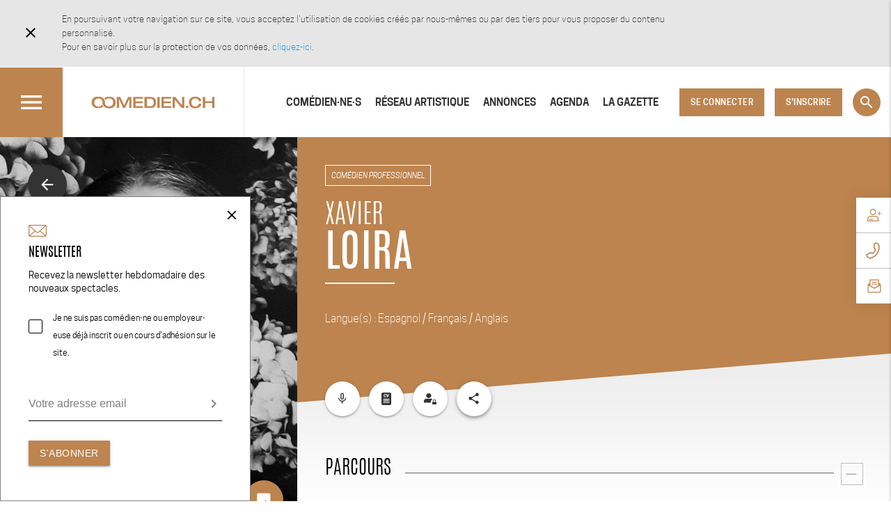

--- FILE ---
content_type: text/html; charset=UTF-8
request_url: https://www.comedien.ch/comediens/xavier-loira/
body_size: 35487
content:
<!DOCTYPE html>
<html lang="fr-FR">
<head>
    <!-- Google Tag Manager -->
    <script>(function(w,d,s,l,i){w[l]=w[l]||[];w[l].push({'gtm.start':
                new Date().getTime(),event:'gtm.js'});var f=d.getElementsByTagName(s)[0],
            j=d.createElement(s),dl=l!='dataLayer'?'&l='+l:'';j.async=true;j.src=
            'https://www.googletagmanager.com/gtm.js?id='+i+dl;f.parentNode.insertBefore(j,f);
        })(window,document,'script','dataLayer','GTM-NMP92DW');</script>
    <!-- End Google Tag Manager -->
    <meta charset="UTF-8">
    <meta http-equiv="X-UA-Compatible" content="IE=edge">
    <meta name="viewport" content="width=device-width, initial-scale=1.0">
  <title>Xavier LOIRA | Comedien.ch</title>
<meta name='robots' content='max-image-preview:large' />
<link rel='dns-prefetch' href='//fonts.googleapis.com' />
<link rel="alternate" title="oEmbed (JSON)" type="application/json+oembed" href="https://www.comedien.ch/wp-json/oembed/1.0/embed?url=https%3A%2F%2Fwww.comedien.ch%2Fcomediens%2Fxavier-loira%2F" />
<link rel="alternate" title="oEmbed (XML)" type="text/xml+oembed" href="https://www.comedien.ch/wp-json/oembed/1.0/embed?url=https%3A%2F%2Fwww.comedien.ch%2Fcomediens%2Fxavier-loira%2F&#038;format=xml" />
<style id='wp-img-auto-sizes-contain-inline-css' type='text/css'>
img:is([sizes=auto i],[sizes^="auto," i]){contain-intrinsic-size:3000px 1500px}
/*# sourceURL=wp-img-auto-sizes-contain-inline-css */
</style>
<link rel='stylesheet' id='dashicons-css' href='https://www.comedien.ch/cms/wp-includes/css/dashicons.min.css?ver=6.9' type='text/css' media='all' />
<link rel='stylesheet' id='post-views-counter-frontend-css' href='https://www.comedien.ch/content/plugins/post-views-counter/css/frontend.min.css?ver=1.6.0' type='text/css' media='all' />
<style id='wp-block-library-inline-css' type='text/css'>
:root{--wp-block-synced-color:#7a00df;--wp-block-synced-color--rgb:122,0,223;--wp-bound-block-color:var(--wp-block-synced-color);--wp-editor-canvas-background:#ddd;--wp-admin-theme-color:#007cba;--wp-admin-theme-color--rgb:0,124,186;--wp-admin-theme-color-darker-10:#006ba1;--wp-admin-theme-color-darker-10--rgb:0,107,160.5;--wp-admin-theme-color-darker-20:#005a87;--wp-admin-theme-color-darker-20--rgb:0,90,135;--wp-admin-border-width-focus:2px}@media (min-resolution:192dpi){:root{--wp-admin-border-width-focus:1.5px}}.wp-element-button{cursor:pointer}:root .has-very-light-gray-background-color{background-color:#eee}:root .has-very-dark-gray-background-color{background-color:#313131}:root .has-very-light-gray-color{color:#eee}:root .has-very-dark-gray-color{color:#313131}:root .has-vivid-green-cyan-to-vivid-cyan-blue-gradient-background{background:linear-gradient(135deg,#00d084,#0693e3)}:root .has-purple-crush-gradient-background{background:linear-gradient(135deg,#34e2e4,#4721fb 50%,#ab1dfe)}:root .has-hazy-dawn-gradient-background{background:linear-gradient(135deg,#faaca8,#dad0ec)}:root .has-subdued-olive-gradient-background{background:linear-gradient(135deg,#fafae1,#67a671)}:root .has-atomic-cream-gradient-background{background:linear-gradient(135deg,#fdd79a,#004a59)}:root .has-nightshade-gradient-background{background:linear-gradient(135deg,#330968,#31cdcf)}:root .has-midnight-gradient-background{background:linear-gradient(135deg,#020381,#2874fc)}:root{--wp--preset--font-size--normal:16px;--wp--preset--font-size--huge:42px}.has-regular-font-size{font-size:1em}.has-larger-font-size{font-size:2.625em}.has-normal-font-size{font-size:var(--wp--preset--font-size--normal)}.has-huge-font-size{font-size:var(--wp--preset--font-size--huge)}.has-text-align-center{text-align:center}.has-text-align-left{text-align:left}.has-text-align-right{text-align:right}.has-fit-text{white-space:nowrap!important}#end-resizable-editor-section{display:none}.aligncenter{clear:both}.items-justified-left{justify-content:flex-start}.items-justified-center{justify-content:center}.items-justified-right{justify-content:flex-end}.items-justified-space-between{justify-content:space-between}.screen-reader-text{border:0;clip-path:inset(50%);height:1px;margin:-1px;overflow:hidden;padding:0;position:absolute;width:1px;word-wrap:normal!important}.screen-reader-text:focus{background-color:#ddd;clip-path:none;color:#444;display:block;font-size:1em;height:auto;left:5px;line-height:normal;padding:15px 23px 14px;text-decoration:none;top:5px;width:auto;z-index:100000}html :where(.has-border-color){border-style:solid}html :where([style*=border-top-color]){border-top-style:solid}html :where([style*=border-right-color]){border-right-style:solid}html :where([style*=border-bottom-color]){border-bottom-style:solid}html :where([style*=border-left-color]){border-left-style:solid}html :where([style*=border-width]){border-style:solid}html :where([style*=border-top-width]){border-top-style:solid}html :where([style*=border-right-width]){border-right-style:solid}html :where([style*=border-bottom-width]){border-bottom-style:solid}html :where([style*=border-left-width]){border-left-style:solid}html :where(img[class*=wp-image-]){height:auto;max-width:100%}:where(figure){margin:0 0 1em}html :where(.is-position-sticky){--wp-admin--admin-bar--position-offset:var(--wp-admin--admin-bar--height,0px)}@media screen and (max-width:600px){html :where(.is-position-sticky){--wp-admin--admin-bar--position-offset:0px}}
/*# sourceURL=/wp-includes/css/dist/block-library/common.min.css */
</style>
<style id='classic-theme-styles-inline-css' type='text/css'>
/*! This file is auto-generated */
.wp-block-button__link{color:#fff;background-color:#32373c;border-radius:9999px;box-shadow:none;text-decoration:none;padding:calc(.667em + 2px) calc(1.333em + 2px);font-size:1.125em}.wp-block-file__button{background:#32373c;color:#fff;text-decoration:none}
/*# sourceURL=/wp-includes/css/classic-themes.min.css */
</style>
<link rel='stylesheet' id='contact-form-7-css' href='https://www.comedien.ch/content/plugins/contact-form-7/includes/css/styles.css?ver=6.1.4' type='text/css' media='all' />
<link rel='stylesheet' id='menu-image-css' href='https://www.comedien.ch/content/plugins/menu-image/includes/css/menu-image.css?ver=3.13' type='text/css' media='all' />
<link rel='stylesheet' id='outdated-browser-css-css' href='https://www.comedien.ch/content/themes/comedien/dist/vendor/outdated-browser/outdatedbrowser/outdatedbrowser.min.css?ver=1.1.2' type='text/css' media='all' />
<link rel='stylesheet' id='google-icon-font-css' href='//fonts.googleapis.com/icon?family=Material+Icons&#038;ver=6.9' type='text/css' media='all' />
<link rel='stylesheet' id='material-design-icons-css' href='https://www.comedien.ch/content/themes/comedien/dist/vendor/mdi/css/materialdesignicons.min.css?ver=1.7.22' type='text/css' media='all' />
<link rel='stylesheet' id='materialize-range-css-css' href='https://www.comedien.ch/content/themes/comedien/dist/vendor/materialize/extras/noUiSlider/nouislider.css?ver=6.9' type='text/css' media='all' />
<link rel='stylesheet' id='magnific-popup-css-css' href='https://www.comedien.ch/content/themes/comedien/dist/vendor/magnific-popup/dist/magnific-popup.css?ver=1.1.0' type='text/css' media='all' />
<link rel='stylesheet' id='malihu-custom-scrollbar-css-css' href='https://www.comedien.ch/content/themes/comedien/dist/vendor/malihu-custom-scrollbar-plugin/jquery.mCustomScrollbar.min.css?ver=3.1.13' type='text/css' media='all' />
<link rel='stylesheet' id='select2-front-css-css' href='https://www.comedien.ch/content/themes/comedien/dist/vendor/select2/dist/css/select2.min.css?ver=4.0.3' type='text/css' media='all' />
<link rel='stylesheet' id='jquery-timepicker-front-css-css' href='https://www.comedien.ch/content/themes/comedien/dist/vendor/jt.timepicker/jquery.timepicker.css?ver=1.11.7' type='text/css' media='all' />
<link rel='stylesheet' id='comedien-css-css' href='https://www.comedien.ch/content/themes/comedien/dist/css/main.min.css?ver=1717570116' type='text/css' media='all' />
<link rel='stylesheet' id='slick-css' href='https://www.comedien.ch/content/themes/comedien/dist/vendor/slick-carousel/slick/slick.css?ver=1.6.0' type='text/css' media='all' />
<!--n2css--><!--n2js--><script type="text/javascript" id="post-views-counter-frontend-js-before">
/* <![CDATA[ */
var pvcArgsFrontend = {"mode":"rest_api","postID":4279,"requestURL":"https:\/\/www.comedien.ch\/wp-json\/post-views-counter\/view-post\/4279","nonce":"25f9c5f9b9","dataStorage":"cookies","multisite":1,"path":"\/","domain":".comedien.ch"};

//# sourceURL=post-views-counter-frontend-js-before
/* ]]> */
</script>
<script type="text/javascript" src="https://www.comedien.ch/content/plugins/post-views-counter/js/frontend.min.js?ver=1.6.0" id="post-views-counter-frontend-js"></script>
<link rel="https://api.w.org/" href="https://www.comedien.ch/wp-json/" /><link rel="canonical" href="https://www.comedien.ch/comediens/xavier-loira/" />
<script type="text/javascript">
//<![CDATA[
var comedien = {
ajaxurl: 'https://www.comedien.ch/cms/wp-admin/admin-ajax.php',
assets: "https:\/\/www.comedien.ch\/content\/themes\/comedien\/dist\/",
security: "502b3436b4",
i18n: {"galleryButtonPrev":"Pr\u00e9c\u00e9dent","galleryButtonNext":"Suivant","galleryCounter":"sur","placesCloseSidebar":"Masquer les r\u00e9sultats","placesExpandSidebar":"Afficher les r\u00e9sultats","placesDropdownSubCategory":"Type d'organisme","placesDropdownAll":"Toutes","placesTitleCountZero":"Aucun","placesTitleCountOrganisme":"organisme","classifiedsTitleCountZero":"Aucune","classifiedsTitleCountAnnonce":"annonce","faqDropdownSubCategory":"S\u00e9lectionnez une sous-cat\u00e9gorie","faqDropdownAll":"Toutes","signupPwdStrength1":"tr\u00e8s faible","signupPwdStrength2":"faible","signupPwdStrength3":"moyenne","signupPwdStrength4":"forte","signupInvalidFileType":"L'extension du fichier est invalide","signupInvalidFileSize":"Le fichier est trop volumineux","askProAccessSuccess":"Votre demande a bien \u00e9t\u00e9 transmise","askProAccessError":"Votre demande n'a pas pu \u00eatre transmise","optionsSaved":"Options enregistr\u00e9es","anErrorOccured":"Une erreur s'est produite","loading":"Chargement en cours...","hasBeenLogout":"Vous \u00eates maintenant d\u00e9connect\u00e9","newsletterFormSuccess":"Vous \u00eates d\u00e9sormais inscrit \u00e0 notre newsletter.","newsletterFormError":"Vous \u00eates d\u00e9j\u00e0 inscrit ou une erreur s'est produite.","pickadateClear":"Effacer","pickadateClose":"Valider","select2Searching":"Recherche en cours...","select2ErrorLoading":"Erreur lors de la recherche","eventSuccessfullyUpdated":"Spectacle modifi\u00e9 avec succ\u00e8s ! Redirection en cours...","placeSuccessfullyUpdated":"Organisme modifi\u00e9 avec succ\u00e8s ! Redirection en cours...","classifiedSuccessfullyUpdated":"Annonce modifi\u00e9e avec succ\u00e8s ! Redirection en cours...","maxUploadedPicture":"Vous avez atteint le nombre maximum de photos","maxUploadedDocument":"Vous avez atteint le nombre maximum de documents","maxUploadedLogo":"Vous avez atteint le nombre maximum de logo","classifiedsOnlyForLoggedUser":"Pour visualiser les annonces de cette cat\u00e9gorie vous devez \u00eatre connect\u00e9.","uploadBrowserFile":"Parcourir","uploadFeaturedImage":"Photo principale","uploadImage":"Photo","castingSaved":"CAST-IN enregistr\u00e9 avec succ\u00e8s","castingPlaceholderSearchActor":"Pr\u00e9nom et\/ou nom du com\u00e9dien\u2027ne \u00e0 rechercher","castingAddVideoError":"URL de la vid\u00e9o invalide","castingAddVideoSuccess":"Vid\u00e9o ajout\u00e9 avec succ\u00e8s","castingVideoUploadedSuccess":"Vid\u00e9o envoy\u00e9 avec succ\u00e8s","castingConfirmVideoDelete":"Voulez-vous vraiment retirer la vid\u00e9o attach\u00e9e \u00e0 ce com\u00e9dien ?","castingVideoUploadingYt":"La vid\u00e9o que vous venez d'uploader est en cours de traitement.","castingVideoBrowse":"Parcourir une vid\u00e9o","castingMsgShared":"Votre CAST-IN a bien \u00e9t\u00e9 envoy\u00e9","castingShareInvalidEmail":"Adresse email invalide","castingDeactivated":"CAST-IN d\u00e9sactiv\u00e9","castingActivated":"CAST-IN activ\u00e9","castingDeleted":"CAST-IN supprim\u00e9","actorAddedToUserCasting":"Com\u00e9dien\u2027ne ajout\u00e9(\u00e9) avec succ\u00e8s \u00e0 votre CAST-IN","actorNotAddedToUserCasting":"Ajout au CAST-IN impossible","actorNoRolesForThisCasting":"Aucun r\u00f4le disponible pour ce CAST-IN","actorContactMsgSend":"Votre message a bien \u00e9t\u00e9 envoy\u00e9","eventsSearchBy":"Titre \/ auteur \/ com\u00e9dien\u2027ne","eventsSearchByTitle":"Titre du spectacle","eventsSearchByAuthor":"Nom et\/ou pr\u00e9nom de l'auteur","eventsSearchByActor":"Nom et\/ou pr\u00e9nom du com\u00e9dien\u2027ne","eventNoMatchWithName":"Cet \u00e9v\u00e9nement n'est pas encore r\u00e9pertori\u00e9 sur Comedien.ch.","placeNoMatchWithName":"Ce lieu de repr\u00e9sentation n'est pas encore r\u00e9pertori\u00e9 sur Comedien.ch.","eventFeaturedImageRequired":"La photo principal est requise."},
api: {"googleMapsKey":"AIzaSyC3VEBHyq29y4cTilfKM3_ApsO9IlMGI30","recaptchaSiteKey":"6LdV_DIgAAAAAPewTnHc1S6IUULfc8qylITEPevx"},
homeUrl: "https:\/\/www.comedien.ch",
actorsListing: "https:\/\/www.comedien.ch\/comediens\/",
};
//]]>
</script><link rel="icon" href="https://www.comedien.ch/content/uploads/2017/01/cropped-favicon-512-1-32x32.png" sizes="32x32" />
<link rel="icon" href="https://www.comedien.ch/content/uploads/2017/01/cropped-favicon-512-1-192x192.png" sizes="192x192" />
<link rel="apple-touch-icon" href="https://www.comedien.ch/content/uploads/2017/01/cropped-favicon-512-1-180x180.png" />
<meta name="msapplication-TileImage" content="https://www.comedien.ch/content/uploads/2017/01/cropped-favicon-512-1-270x270.png" />
            <meta property="og:url" content="https://www.comedien.ch/comediens/xavier-loira/"/>
    <meta property="og:type" content="article"/>
    <meta property="og:title" content="Xavier LOIRA - Comedien.ch"/>
    <meta property="og:image" content="https://www.comedien.ch/content/uploads/2024/11/loirax2024-1152x1536.jpeg"/>
    <meta property="og:image:width" content="1246"/>
    <meta property="og:image:height" content="1662"/>
    <meta property="og:locale" content="fr_FR"/>
    <meta property="og:description"
          content="Découvrez son CV en ligne sur Comedien.ch : ses actualités, ses expériences, caractéristiques et formations."/>
    <meta name="description" content="Découvrez le profil de Xavier LOIRA sur Comedien.ch : son CV en ligne, ses actualités, ses expériences, caractéristiques et formations."/>


    <style>
      span.flatpickr-weekday, .flatpickr-monthDropdown-months {
          text-transform: capitalize;
      }
      /* .flatpickr-current-month input.cur-year{
        display: none ;
      } */
      .flatpickr-calendar.animate.open{
        /* padding:30px; */
      }
      /* .dayContainer{
        gap:1px;
      } */
      .rangeMode .flatpickr-day {
        background-color: #e5e4e4;

      }
      .flatpickr-day.selected.startRange ,
      .flatpickr-day.selected.endRange,
      .flatpickr-day.selected.startRange:hover,
      .flatpickr-day.selected.endRange:hover,
      span.flatpickr-day.inRange{
        background-color: #bd844f;
        color: white;
        font-weight: 700;
      }
      span.flatpickr-day.inRange{
        background-color: #bd844f;
        color: white;
        font-weight: 700;
      }
      .flatpickr-current-month .flatpickr-monthDropdown-months {
        display: block;
      }
      /* .flatpickr-current-month input.cur-year{
        left: 2% !important;
        font-size: 90% !important;
        width: 35% !important;
    }

    .flatpickr-current-month .numInputWrapper{
        width:320px !important;
    } */

    .flatpicker-month{
        min-height: 150px;
        width: 100%;
    }

    .numInputWrapper{
        min-width:100px;
        position:absolute !important;
        right: 0px;
        top:2px;
    }

    .numInputWrapper span.arrowUp, .numInputWrapper span.arrowDown{
        transform: scale(0.9);
    }
    </style>




</head>

<body class="wp-singular cm-actors-template-default single single-cm-actors postid-4279 wp-theme-comedien comediens comediens-xavier-loira  ">
<!-- Google Tag Manager (noscript) -->
<noscript><iframe src="https://www.googletagmanager.com/ns.html?id=GTM-NMP92DW"
                  height="0" width="0" style="display:none;visibility:hidden"></iframe></noscript>
<!-- End Google Tag Manager (noscript) -->

<div id="wrapper">
    <div id="cookies-notice" style="display: none;">
    <div class="container">
        <div class="row">
            <div class="col s12 l10 col-content">
                <a class="close" href="javascript:void(0);">
                    <i class="material-icons">close</i>
                </a>
                <div class="content">
                    <p>En poursuivant votre navigation sur ce site, vous acceptez l&#039;utilisation de cookies créés par nous-mêmes ou par des tiers pour vous proposer du contenu personnalisé.</p>
                    <p>Pour en savoir plus sur la protection de vos données, <a href="https://www.comedien.ch/conditions-generales-utilisation">cliquez-ici</a>.</p>
                </div>
            </div>
        </div>
    </div>
</div>
    <header id="site-header">
        <div class="top hide-on-med-and-down hide-on-ipad-landscape ">
            <div class="wrapper clearfix" style="display: flex; justify-content: flex-end;">
                <form class="searchform hidden" role="search" action="https://www.comedien.ch" method="GET" accept-charset="UTF-8">
                <input type="text" name="s" id="s" placeholder="Rechercher le site" autocomplete="off" style="height: 1.7rem;">
                </form>
                <ul class="right header-bar">
                    <li><a href="javascript:void(0);" class="waves-effect waves-light btn-flat toggleSearch" title="Recherche"><i class="material-icons left">search</i> Recherche</a></li>
                                            <li><a href="javascript:void(0);" class="waves-effect waves-light btn-flat subscribeNewsletter" title="S&#039;abonner à la newsletter"><i class="material-icons left">email</i> S&#039;abonner à la newsletter</a></li>
                                    </ul>
            </div>
        </div>
        <nav>
            <div class="wrapper clearfix">
                <a href="#" class="burger-menu-button">
                    <i class="material-icons">menu</i>
                    <i class="material-icons">close</i>
                </a>
                <div class="burger-menu-nav-overlay"></div>
                <div id="burger-menu-nav" class="">
                    <div class="menu-desktop">
                   <ul id="menu-desktop-left" class="menu"><li id="menu-item-76230" class="menu-item menu-item-type-custom menu-item-object-custom menu-item-76230"><a href="/presentation">Présentation &#038; Services</a></li>
<li id="menu-item-76231" class="menu-item menu-item-type-custom menu-item-object-custom menu-item-76231"><a href="/soutenir">Soutenir</a></li>
<li id="menu-item-76233" class="menu-item menu-item-type-custom menu-item-object-custom menu-item-76233"><a href="/temoignages">Témoignages</a></li>
<li id="menu-item-76234" class="menu-item menu-item-type-custom menu-item-object-custom menu-item-76234"><a href="/faq">FAQ</a></li>
<li id="menu-item-76235" class="menu-item menu-item-type-custom menu-item-object-custom menu-item-76235"><a href="/contact">Contact</a></li>
</ul>                   </div>
                    <div class="menu-mobile">
                    <ul id="menu-navigation-en-tete" class="menu">
<li class=""><a href='https://www.comedien.ch/comediens/'><i class="material-icons">people</i>Comédien·ne·s</a></li>

<li class=""><a href='https://www.comedien.ch/reseau-artistique/'><i class="material-icons">explore</i>Réseau artistique</a></li>

<li class=""><a href='https://www.comedien.ch/annonces/'><i class="material-icons">shopping_basket</i>Annonces</a></li>

<li class=""><a href='https://www.comedien.ch/agenda/'><i class="material-icons">event_note</i>Agenda</a></li>

<li class=""><a href='https://blog.comedien.ch/'><i class="material-icons">book</i>La Gazette</a></li>
</ul><ul id="menu-desktop-left-1" class="menu"><li class="menu-item menu-item-type-custom menu-item-object-custom menu-item-76230"><a href="/presentation">Présentation &#038; Services</a></li>
<li class="menu-item menu-item-type-custom menu-item-object-custom menu-item-76231"><a href="/soutenir">Soutenir</a></li>
<li class="menu-item menu-item-type-custom menu-item-object-custom menu-item-76233"><a href="/temoignages">Témoignages</a></li>
<li class="menu-item menu-item-type-custom menu-item-object-custom menu-item-76234"><a href="/faq">FAQ</a></li>
<li class="menu-item menu-item-type-custom menu-item-object-custom menu-item-76235"><a href="/contact">Contact</a></li>
</ul>                    </div>

                    <a id="newsletter-button-left-menu" href="#newsletter-footer" class="btn">S'INSCRIRE À NOTRE NEWSLETTER</a>

                </div>
                <div class="brand-logo">
                    <a href="https://www.comedien.ch/" title="Comedien.ch">
                        <img src="https://www.comedien.ch/content/themes/comedien/dist/images/logo.svg" alt="Comedien.ch" />
                        <img src="https://www.comedien.ch/content/themes/comedien/dist/images/logo.png" class="print" />
                    </a>
                </div>

                <!-- <a href="#" data-target="mobile-menu" class="sidenav-trigger show-on-large button-collapse"><i class="material-icons">menu</i></a>-->
                <!-- <a href="#" data-target="mobile-menu" class="search-trigger show-on-large button-collapse"><i class="material-icons">search</i></a>-->
                <ul class="right " id="account-menu"><!--hide-on-med-and-down hide-on-ipad-landscape-->
                                            <li><a href="#modal-signin" class="modal-trigger waves-effect waves-light btn" title="Connexion">Se connecter</a></li>
                        <li class="inscription-btn-li"><a href="https://www.comedien.ch/inscription/" class="waves-effect waves-light btn inscription-btn" title="Inscription">S&#039;inscrire</a></li>
                        <li><a href="javascript:void(0);" class="waves-effect waves-light btn-flat toggleSearch" title="Recherche"><i class="material-icons left">search</i> Recherche</a></li>
                                    </ul>
              <ul id="desktop-menu" class="right hide-on-large-comedien hide-on-ipad-landscape"><li id="menu-item-25408" class="material-icons-people menu-item menu-item-type-custom menu-item-object-custom menu-item-25408"><a href="https://www.comedien.ch/comediens/" title="Comédiens et comédiennes">Comédien·ne·s</a></li>
<li id="menu-item-25409" class="material-icons-explore menu-item menu-item-type-custom menu-item-object-custom menu-item-25409"><a href="https://www.comedien.ch/reseau-artistique/">Réseau artistique</a></li>
<li id="menu-item-28134" class="material-icons-shopping_basket menu-item menu-item-type-custom menu-item-object-custom menu-item-28134"><a href="https://www.comedien.ch/annonces/">Annonces</a></li>
<li id="menu-item-25410" class="material-icons-event_note menu-item menu-item-type-custom menu-item-object-custom menu-item-25410"><a href="https://www.comedien.ch/agenda/" title="Spectacles et événements">Agenda</a></li>
<li id="menu-item-47460" class="material-icons-book menu-item menu-item-type-custom menu-item-object-custom menu-item-47460"><a href="https://blog.comedien.ch/" title="Blog">La Gazette</a></li>
</ul>
            </div>
        </nav>
        <div class="search-form-container hidden">
            <div class="container">
                <form class="searchform hidden" role="search" action="https://www.comedien.ch" method="GET" accept-charset="UTF-8">
                <input type="text" name="s" id="search-desktop-input" placeholder="Taper ici votre recherche" autocomplete="off" style="height: 1.7rem;">
                <a href="" id="desktop-search-button" class="waves-effect waves-light btn">Rechercher</a>
                <a href="" id="desktop-search-button-close" class="waves-effect waves-light btn">Annuler</a>
                </form>
                <a class="search-close"></a>
            </div>
        </div>
        <div class="companion-sticky-nav">
            <ul>
                            <li>
                    <a href="javascript:void(0);" id="connect-sidebar-widget" class="ico-connecter">
                        <span class="title">Se connecter</span>
                    </a>
                </li>
                            <li>
                    <a href="/contact" class="ico-contact">
                        <span class="title">Contact</span>
                    </a>
                </li>
                <li>
                    <a href="#newsletter-footer" class="ico-newsletter">
                        <span class="title newsletter">Newsletter</span>
                    </a>
                </li>
            </ul>
        </div>
    </header><!-- #site-header -->
    <div class="mobile-search hidden">
        <form class="mobile-searchform" role="search" action="https://www.comedien.ch" method="GET" accept-charset="UTF-8">
        <input type="text" name="s" id="s" placeholder="Rechercher le site" autocomplete="off" style="height: 1.7rem;">
        </form>
    </div>

    <ul id="add-news" class="sidenav">
        <li class="nav-introduction">
    <h1 class="nav-title" data-edit="Modifier une actualité" data-new="Ajouter une actualité">
        Ajouter une actualité
    </h1>
    <p id="info-event-news" class="hidden">
        Vous jouez actuellement dans une pièce ou dans un film: insérez cet événement ci-dessous et, avant d&#039;enregistrer, cochez la case : Dupliquer cette actualité dans mon parcours (insertion automatique).
    </p>
</li>

<li class="events-actor">

</li>

<li class="nav-content">
    <div class="one-border">
        <h2 class="title">
            Autres actualités
        </h2>
    </div>

    <form enctype="multipart/form-data" id="edition-news" action="https://www.comedien.ch/comediens/xavier-loira/" method="POST" accept-charset="UTF-8"><input type="hidden" id="_themosisnonce" name="_themosisnonce" value="2c37662a8a" /><input type="hidden" name="_wp_http_referer" value="/comediens/xavier-loira/" />
    
        <input type="hidden" name="actorId" value="4279" />
<input type="hidden" name="type" value="news" />
<input type="hidden" name="newsIndex" value="" id="newsItemIndex"  />
<input type="hidden" name="newsType" value="" id="newsItemType"  />
<input type="hidden" name="category" value=""  />
<div class="row">
    <div class="input-field col s12 base">
        <select id="category" name="category" required>
            <option value="" disabled selected>Choisir une catégorie</option>
                                                <option value="theatre">Théâtre</option>
                                                                <option value="improvisation">Improvisation</option>
                                                                <option value="standup">Stand up</option>
                                                                <option value="cinema">Cinéma</option>
                                                                <option value="television">Télévision</option>
                                                                <option value="short-film">Court-métrages</option>
                                                                <option value="web">Web</option>
                                                                <option value="contes">Contes</option>
                                                                <option value="musical">Spectacles musicaux</option>
                                                                <option value="opera">Opéra</option>
                                                                <option value="voices">Voix</option>
                                                                <option value="ad">Publicité / Films industriels &amp; institutionnels</option>
                                                                <option value="mises-en-scene">Mise en scène</option>
                                                                <option value="realisation">Réalisation</option>
                                                                <option value="writing">Ecriture</option>
                                                                <option value="reading">Lecture</option>
                                                                <option value="teaching">Enseignement</option>
                                                                <option value="other">Autres prestations</option>
                                    </select>
        <label for="category">Catégorie *</label>
    </div>

    
    <div class="input-field col s12 base no-award" style="margin-bottom: 0.75rem;">
        <span>Date de début</span>
        <br />
    </div>


    <div class="input-field col s6 always">
        <select id="news-month" name="news-month">
            <option value="" disabled selected>--</option>
                            <option value="1">Janvier</option>
                            <option value="2">Février</option>
                            <option value="3">Mars</option>
                            <option value="4">Avril</option>
                            <option value="5">Mai</option>
                            <option value="6">Juin</option>
                            <option value="7">Juillet</option>
                            <option value="8">Août</option>
                            <option value="9">Septembre</option>
                            <option value="10">Octobre</option>
                            <option value="11">Novembre</option>
                            <option value="12">Décembre</option>
                    </select>
        <label for="news-month">Mois *</label>
    </div>

    <div class="input-field col s6 always">
        <select id="news-year" name="news-year">
            <option value="" disabled selected>--</option>
                    </select>
        <label for="news-year">Année *</label>
    </div>

    
    <div class="input-field col s12 base no-award" style="margin-bottom: 0.75rem;">
        <span>Date de fin</span>
        <br />
    </div>

    <div class="input-field col s6 base no-award">
        <select id="month-end" name="month-end">
            <option value="" disabled selected>--</option>
                            <option value="1">Janvier</option>
                            <option value="2">Février</option>
                            <option value="3">Mars</option>
                            <option value="4">Avril</option>
                            <option value="5">Mai</option>
                            <option value="6">Juin</option>
                            <option value="7">Juillet</option>
                            <option value="8">Août</option>
                            <option value="9">Septembre</option>
                            <option value="10">Octobre</option>
                            <option value="11">Novembre</option>
                            <option value="12">Décembre</option>
                    </select>
        <label for="month-end">Mois</label>
    </div>

    <div class="input-field col s6 base no-award">
        <select id="year-end" name="year-end">
            <option value="" disabled selected>--</option>
                    </select>
        <label for="year-end">Année</label>
    </div>

    <p class="input-field col s6 teaching hidden required">
        <label for="news-year-ongoing-yes">
            <input id="news-year-ongoing-yes" name="news-year-ongoing" type="radio" value="yes" required />
            <span>Toujours en cours</span>
        </label>
    </p>

    <p class="input-field col s6 teaching hidden required">
        <label for="news-year-ongoing-no">
            <input id="news-year-ongoing-no" name="news-year-ongoing" type="radio" value="no" required />
            <span>Terminé</span>
        </label>
    </p>

    <div class="input-field col s12 teaching hidden required">
        <input id="news-school" name="news-school" type="text" class="validate">
        <label for="news-school">Etablissement *</label>
    </div>

    <div class="input-field col s12 teaching hidden required">
        <input id="news-city" name="news-city" type="text" class="validate">
        <label for="news-city">Ville *</label>
    </div>

    <div class="input-field col s12 television hidden required">
        <input id="news-tv-channel" name="news-tv-channel" type="text" class="validate">
        <label for="news-tv-channel">Chaîne de télévision *</label>
    </div>

    <div class="input-field col s12 web hidden required">
        <input id="news-web-channel" name="news-web-channel" type="text" class="validate">
        <label for="news-web-channel">Chaîne internet *</label>
    </div>

    <div class="input-field col s12 common reading miseenscene award hidden required">
        <input id="news-common-title" name="news-common-title" type="text" class="validate" maxlength="100">
        <label for="news-common-title">Titre *</label>
    </div>

    <div class="input-field col s12 theatre standup contes improvisation musical opera hidden required">
        <input id="news-title" name="news-title" type="text" class="validate" maxlength="100">
        <label for="news-title">Titre de la pièce *</label>
    </div>

    <div class="input-field col s12 cinema shortfilm hidden required">
        <input id="news-cinema-title" name="news-cinema-title" type="text" class="validate" maxlength="100">
        <label for="cnews-inema-title">Titre du film *</label>
    </div>

    <div class="input-field col s12 television hidden required">
        <input id="news-tv-title" name="news-tv-title" type="text" class="validate" maxlength="100">
        <label for="news-tv-title">Titre du film / série / émission *</label>
    </div>

    <div class="input-field col s12 web hidden required">
        <input id="news-web-title" name="news-web-title" type="text" class="validate" maxlength="100">
        <label for="news-web-title">Titre du film / série *</label>
    </div>

    <div class="input-field col s12 ads hidden required">
        <input id="news-ads-title" name="news-ads-title" type="text" class="validate" maxlength="100">
        <label for="news-ads-title">Titre de la publicité *</label>
    </div>

    <div class="input-field col s12 ads hidden required">
        <input id="news-client" name="news-client" type="text" class="validate">
        <label for="news-client">Pour la promotion de *</label>
    </div>

    <div class="input-field col s12 theatre standup contes musical opera reading miseenscene hidden required">
        <input id="news-author" name="news-author" type="text" class="validate">
        <label for="news-author">Auteur *</label>
    </div>

    <div class="input-field col s12 cinema shortfilm television web ads hidden required">
        <input id="news-cinema-director" name="news-cinema-director" type="text" class="validate">
        <label for="news-cinema-director">Réalisateur *</label>
    </div>

    <div class="input-field col s12 opera hidden required">
        <input id="news-music-director" name="news-music-director" type="text" class="validate" required>
        <label for="news-music-director">Direction musicale *</label>
    </div>

    <div class="input-field col s12 theatre standup contes improvisation musical opera reading hidden required">
        <input id="news-director" name="news-director" type="text" class="validate" required>
        <label for="news-director">Mise en scène <span class="required">*</span></label>
    </div>

    <div class="input-field col s12 theatre standup contes improvisation musical opera reading miseenscene hidden required">
        <input id="news-place" name="news-place" type="text" class="validate" required>
        <label for="news-place">Lieu de création (scène + ville) *</label>
    </div>

    <div class="input-field col s12 theatre musical opera reading miseenscene hidden">
        <input id="news-place-performance" name="news-place-performance" type="text" class="validate">
        <label for="news-place-performance">
            Autres lieux de représentation
        </label>
        <p class="info">(Séparer les lieux par des points virgules)</p>

    </div>

    <div class="input-field col s12 theatre musical reading hidden">
        <input id="news-theatrical-troupe" name="news-theatrical-troupe" type="text" class="validate">
        <label for="news-theatrical-troupe">Compagnie</label>
    </div>

    <div class="input-field col s12 theatre standup contes improvisation cinema television shortfilm web musical opera hidden required">
        <input id="news-role" name="news-role" type="text" class="validate">
        <label for="news-role">Rôle <span class="required">*</span></label>
    </div>

    <p class="input-field col s6 theatre standup contes improvisation cinema television shortfilm web musical opera hidden">
        <label for="news-role-1st">
            <input id="news-role-1st" name="news-role-ranking" type="radio" value="1st" />
            <span>1er rôle</span>
        </label>
    </p>

    <p class="input-field col s6 theatre standup contes improvisation cinema television shortfilm web musical opera hidden">
        <label for="news-role-2nd">
            <input id="news-role-2nd" name="news-role-ranking" type="radio" value="2nd" />
            <span>2ème rôle</span>
        </label>
    </p>

    <p class="input-field col s12 theatre standup contes improvisation cinema television shortfilm web musical opera hidden">
        <label for="news-role-hide">
            <input id="news-role-hide" name="news-role-ranking" type="radio" value="hide" />
            <span>Ne pas communiquer</span>
        </label>
    </p>

    <div class="input-field col s12 common miseenscene teaching no-award hidden">
        <textarea id="news-description" name="news-description" class="materialize-textarea validate" maxlength="300"></textarea>
        <label for="news-description">Description</label>
    </div>

    <div class="input-field col s12 no-award theatre standup contes improvisation cinema television shortfilm web musical opera common ads reading miseenscene teaching no-other hidden">
        <textarea id="news-further-information" name="news-further-information" class="materialize-textarea validate" maxlength="300"></textarea>
        <label for="news-further-information">Informations complémentaires</label>
    </div>

            <div class="input-field col s12 base no-award">
            <label for="news-link-to-experience">
                <input id="news-link-to-experience" name="link-to-experience" type="checkbox" value="1" />
                <span>Dupliquer cette actualité dans mon parcours</span>
            </label>
        </div>
    
    
    <div class="input-field col s12 center">
        <div class="preloader-wrapper small active ">
            <div class="spinner-layer spinner-red-only">
                <div class="circle-clipper left">
                    <div class="circle"></div>
                </div><div class="gap-patch">
                    <div class="circle"></div>
                </div><div class="circle-clipper right">
                    <div class="circle"></div>
                </div>
            </div>
        </div>
    </div>

    <div class="input-field col s12 base">
        <button type="submit" id="submit" name="submit" class="btn waves-effect waves-light z-depth-0">Valider &amp; ajouter</button>
        <button type="button" class="close-side btn dark waves-effect z-depth-0 waves-light">Annuler</button>
        <br/><br/>
                <button id="delete-news" type="button" class="link-style btn-flat hidden">Supprimer cette actualité</button>
            </div>

</div>

    </form>
</li>
    </ul>

    <ul id="add-experience" class="sidenav">
        <li class="nav-introduction">  
    <h1 class="nav-title" data-edit="Modifier une expérience" data-new="Ajouter une expérience">
        Ajouter une expérience
    </h1> 
</li>

<li class="nav-content">
    <form enctype="multipart/form-data" id="edition-experience" action="https://www.comedien.ch/comediens/xavier-loira/" method="POST" accept-charset="UTF-8"><input type="hidden" id="_themosisnonce" name="_themosisnonce" value="2c37662a8a" /><input type="hidden" name="_wp_http_referer" value="/comediens/xavier-loira/" />

        <input type="hidden" name="actorId" value="4279" />
<input type="hidden" name="type" value="experience" />
<input type="hidden" name="experienceIndex" value="" id="experienceItemIndex"  />
<input type="hidden" name="experienceType" value="" id="experienceItemType"  />
<input type="hidden" name="category" value=""  />
<div class="row">
    <div class="input-field col s12 base">
        <select id="category" name="category" required>
            <option value="" disabled selected>Choisir une catégorie</option>
                                                <option value="theatre">Théâtre</option>
                                                                <option value="improvisation">Improvisation</option>
                                                                <option value="standup">Stand up</option>
                                                                <option value="cinema">Cinéma</option>
                                                                <option value="television">Télévision</option>
                                                                <option value="short-film">Court-métrages</option>
                                                                <option value="web">Web</option>
                                                                <option value="contes">Contes</option>
                                                                <option value="musical">Spectacles musicaux</option>
                                                                <option value="opera">Opéra</option>
                                                                <option value="voices">Voix</option>
                                                                <option value="ad">Publicité / Films industriels &amp; institutionnels</option>
                                                                <option value="mises-en-scene">Mise en scène</option>
                                                                <option value="realisation">Réalisation</option>
                                                                <option value="writing">Ecriture</option>
                                                                <option value="reading">Lecture</option>
                                                                <option value="teaching">Enseignement</option>
                                                                <option value="other">Autres prestations</option>
                                                                <option value="award">Prix / récompenses</option>
                                    </select>
        <label for="category">Catégorie *</label>
    </div>

    
    <div class="input-field col s12 base no-award" style="margin-bottom: 0.75rem;">
        <span>Date de début</span>
        <br />
    </div>


    <div class="input-field col s6 always">
        <select id="month" name="month">
            <option value="" disabled selected>--</option>
                            <option value="1">Janvier</option>
                            <option value="2">Février</option>
                            <option value="3">Mars</option>
                            <option value="4">Avril</option>
                            <option value="5">Mai</option>
                            <option value="6">Juin</option>
                            <option value="7">Juillet</option>
                            <option value="8">Août</option>
                            <option value="9">Septembre</option>
                            <option value="10">Octobre</option>
                            <option value="11">Novembre</option>
                            <option value="12">Décembre</option>
                    </select>
        <label for="month">Mois *</label>
    </div>

    <div class="input-field col s6 award hidden">
        <select id="year" name="year">
            <option value="" disabled selected>--</option>
                    </select>
        <label for="year">Année *</label>
    </div>

    
        <div class="input-field col s6 base no-award">
            <select id="month-start" name="month-start">
                <option value="" disabled selected>--</option>
                                    <option value="1">Janvier</option>
                                    <option value="2">Février</option>
                                    <option value="3">Mars</option>
                                    <option value="4">Avril</option>
                                    <option value="5">Mai</option>
                                    <option value="6">Juin</option>
                                    <option value="7">Juillet</option>
                                    <option value="8">Août</option>
                                    <option value="9">Septembre</option>
                                    <option value="10">Octobre</option>
                                    <option value="11">Novembre</option>
                                    <option value="12">Décembre</option>
                            </select>
            <label for="month-start">Mois</label>
        </div>

        <div class="input-field col s6 base no-award">
            <select id="year-start" name="year-start">
                <option value="" disabled selected>--</option>
                            </select>
            <label for="year-start">Année *</label>
        </div>

    
    <div class="input-field col s12 base no-award" style="margin-bottom: 0.75rem;">
        <span>Date de fin</span>
        <br />
    </div>

    <div class="input-field col s6 base no-award">
        <select id="month-end" name="month-end">
            <option value="" disabled selected>--</option>
                            <option value="1">Janvier</option>
                            <option value="2">Février</option>
                            <option value="3">Mars</option>
                            <option value="4">Avril</option>
                            <option value="5">Mai</option>
                            <option value="6">Juin</option>
                            <option value="7">Juillet</option>
                            <option value="8">Août</option>
                            <option value="9">Septembre</option>
                            <option value="10">Octobre</option>
                            <option value="11">Novembre</option>
                            <option value="12">Décembre</option>
                    </select>
        <label for="month-end">Mois</label>
    </div>

    <div class="input-field col s6 base no-award">
        <select id="year-end" name="year-end">
            <option value="" disabled selected>--</option>
                    </select>
        <label for="year-end">Année</label>
    </div>

    <p class="input-field col s6 teaching hidden required">
        <label for="year-ongoing-yes">
            <input id="year-ongoing-yes" name="year-ongoing" type="radio" value="yes" required />
            <span>Toujours en cours</span>
        </label>
    </p>

    <p class="input-field col s6 teaching hidden required">
        <label for="year-ongoing-no">
            <input id="year-ongoing-no" name="year-ongoing" type="radio" value="no" required />
            <span>Terminé</span>
        </label>
    </p>

    <div class="input-field col s12 teaching hidden required">
        <input id="school" name="school" type="text" class="validate">
        <label for="school">Etablissement *</label>
    </div>

    <div class="input-field col s12 teaching hidden required">
        <input id="city" name="city" type="text" class="validate">
        <label for="city">Ville *</label>
    </div>

    <div class="input-field col s12 television hidden required">
        <input id="tv-channel" name="tv-channel" type="text" class="validate">
        <label for="tv-channel">Chaîne de télévision *</label>
    </div>

    <div class="input-field col s12 web hidden required">
        <input id="web-channel" name="web-channel" type="text" class="validate">
        <label for="web-channel">Chaîne internet *</label>
    </div>

    <div class="input-field col s12 common reading miseenscene award hidden required">
        <input id="common-title" name="common-title" type="text" class="validate" maxlength="100">
        <label for="common-title">Titre *</label>
    </div>

    <div class="input-field col s12 theatre standup contes improvisation musical opera hidden required">
        <input id="title" name="title" type="text" class="validate" maxlength="100">
        <label for="title">Titre de la pièce *</label>
    </div>

    <div class="input-field col s12 cinema shortfilm hidden required">
        <input id="cinema-title" name="cinema-title" type="text" class="validate" maxlength="100">
        <label for="cinema-title">Titre du film *</label>
    </div>

    <div class="input-field col s12 television hidden required">
        <input id="tv-title" name="tv-title" type="text" class="validate" maxlength="100">
        <label for="tv-title">Titre du film / série / émission *</label>
    </div>

    <div class="input-field col s12 web hidden required">
        <input id="web-title" name="web-title" type="text" class="validate" maxlength="100">
        <label for="web-title">Titre du film / série *</label>
    </div>

    <div class="input-field col s12 ads hidden required">
        <input id="ads-title" name="ads-title" type="text" class="validate" maxlength="100">
        <label for="ads-title">Titre de la publicité *</label>
    </div>

    <div class="input-field col s12 ads hidden required">
        <input id="client" name="client" type="text" class="validate">
        <label for="client">Pour la promotion de *</label>
    </div>

    <div class="input-field col s12 theatre standup contes musical opera reading miseenscene hidden required">
        <input id="author" name="author" type="text" class="validate">
        <label for="author">Auteur *</label>
    </div>

    <div class="input-field col s12 cinema shortfilm television web ads hidden required">
        <input id="cinema-director" name="cinema-director" type="text" class="validate">
        <label for="cinema-director">Réalisateur *</label>
    </div>

    <div class="input-field col s12 opera hidden required">
        <input id="music-director" name="music-director" type="text" class="validate" required>
        <label for="music-director">Direction musicale *</label>
    </div>

    <div class="input-field col s12 theatre standup contes improvisation musical opera reading hidden required">
        <input id="director" name="director" type="text" class="validate" required>
        <label for="director">Mise en scène <span class="required">*</span></label>
    </div>

    <div class="input-field col s12 theatre standup contes improvisation musical opera reading miseenscene hidden required">
        <input id="place" name="place" type="text" class="validate" required>
        <label for="place">Lieu de création (scène + ville) *</label>
    </div>

    <div class="input-field col s12 theatre musical opera reading miseenscene hidden">
        <input id="place-performance" name="place-performance" type="text" class="validate">
        <label for="place-performance">
            Autres lieux de représentation
        </label>
        <p class="info">(Séparer les lieux par des points virgules)</p>

    </div>

    <div class="input-field col s12 theatre musical reading hidden">
        <input id="theatrical-troupe" name="theatrical-troupe" type="text" class="validate">
        <label for="theatrical-troupe">Compagnie</label>
    </div>

    <div class="input-field col s12 theatre standup contes improvisation cinema television shortfilm web musical opera hidden required">
        <input id="role" name="role" type="text" class="validate">
        <label for="role">Rôle <span class="required">*</span></label>
    </div>

    <p class="input-field col s6 theatre standup contes improvisation cinema television shortfilm web musical opera hidden">
        <label for="role-1st">
            <input id="role-1st" name="role-ranking" type="radio" value="1st" />
            <span>1er rôle</span>
        </label>
    </p>

    <p class="input-field col s6 theatre standup contes improvisation cinema television shortfilm web musical opera hidden">
        <label for="role-2nd">
            <input id="role-2nd" name="role-ranking" type="radio" value="2nd" />
            <span>2ème rôle</span>
        </label>
    </p>

    <p class="input-field col s12 theatre standup contes improvisation cinema television shortfilm web musical opera hidden">
        <label for="role-hide">
            <input id="role-hide" name="role-ranking" type="radio" value="hide" />
            <span>Ne pas communiquer</span>
        </label>
    </p>

    <div class="input-field col s12 common miseenscene teaching no-award hidden">
        <textarea id="description" name="description" class="materialize-textarea validate" maxlength="300"></textarea>
        <label for="description">Description</label>
    </div>

    <div class="input-field col s12 no-award theatre standup contes improvisation cinema television shortfilm web musical opera common ads reading miseenscene teaching no-other hidden">
        <textarea id="further-information" name="further-information" class="materialize-textarea validate" maxlength="300"></textarea>
        <label for="further-information">Informations complémentaires</label>
    </div>

    
            <div class="input-field col s12 base no-award">
            <label for="link-to-news">
                <input id="link-to-news" name="link-to-news" type="checkbox" value="1" />
                <span>Dupliquer cette expérience dans mes actualités</span>
            </label>
        </div>
    
    <div class="input-field col s12 center">
        <div class="preloader-wrapper small active ">
            <div class="spinner-layer spinner-red-only">
                <div class="circle-clipper left">
                    <div class="circle"></div>
                </div><div class="gap-patch">
                    <div class="circle"></div>
                </div><div class="circle-clipper right">
                    <div class="circle"></div>
                </div>
            </div>
        </div>
    </div>

    <div class="input-field col s12 base">
        <button type="submit" id="submit" name="submit" class="btn waves-effect waves-light z-depth-0">Valider &amp; ajouter</button>
        <button type="button" class="close-side btn dark waves-effect z-depth-0 waves-light">Annuler</button>
        <br/><br/>
                <button id="delete-exp" type="button" class="link-style btn-flat hidden">Supprimer cette expérience</button>
            </div>

</div>
    
    </form>
</li>    </ul>

    <ul id="add-personal-data" class="sidenav">
        <li class="nav-introduction">  
    <h1 class="nav-title" >
        Modifier mes données
    </h1> 
</li>

<li class="nav-content">
    <form enctype="multipart/form-data" id="edition-personal-data" action="https://www.comedien.ch/comediens/xavier-loira/" method="POST" accept-charset="UTF-8"><input type="hidden" id="_themosisnonce" name="_themosisnonce" value="2c37662a8a" /><input type="hidden" name="_wp_http_referer" value="/comediens/xavier-loira/" />
        <input type="hidden" name="actorId" value="4279" />
        <input type="hidden" name="userId" value="1774" />
        <input type="hidden" name="deleteDocument" value="" />
        
        <div class="part identity hidden">
    
    <div class="one-border">
        <h2 class="title">
            Identité
        </h2>
    </div>
    
    <div class="row">
         <div class="input-field col s12 ">
            <select id="sexe" name="sexe" class="required">   
                <option value="" disabled selected>--</option>
                <option value="w">Mme.</option>
                <option value="m">M.</option>
                <option value="lgbt">Autre identité de genre</option>
            </select>
            <label for="sexe">Civilité *</label>                          
        </div>

        <div class="input-field col s12 ">
            <input id="lastname" name="lastname" type="text" class="validate required">
            <label for="lastname">Nom de famille *</label>
        </div>

        <div class="input-field col s12 ">
            <input id="firstname" name="firstname" type="text" class="validate required" >
            <label for="firstname">Prénom *</label>
        </div>

        <div class="input-field col s12 ">
            <input id="pseudo-lastname" name="pseudo-lastname" type="text" class="validate">
            <label for="pseudo-lastname">Nom d&#039;artiste</label>
        </div>

        <div class="input-field col s12 ">
            <input id="pseudo-firstname" name="pseudo-firstname" type="text" class="validate">
            <label for="pseudo-firstname">Prénom d&#039;artiste</label>
        </div>

        <div class="input-field col s12 ">
            <label for="birthdate">Date de naissance *</label>
            <input id="birthdateDatetime" name="birthdate" type="date" required />

        </div>

        <div class="input-field col s12 ">
            <select id="nationality" name="nationality" class="required">   
                            </select>
            <label for="nationality">Nationalité *</label>                          
        </div>

        <div class="input-field col s12 ">
            <select id="nationality-dual" name="nationality-dual">   
                <option value="" disabled selected>--</option>
                            </select>
            <label for="nationality-dual">Seconde nationalité</label>                          
        </div>

        <p class="input-field col s6 radio">
            <label for="switzerland-inhabitant-yes">
                <input id="switzerland-inhabitant-yes" name="switzerland-inhabitant" type="radio" value="yes" class="required" />
                <span>Réside en Suisse</span>
            </label>
        </p>

        <p class="input-field col s6 radio">
            <label for="switzerland-inhabitant-no">
                <input id="switzerland-inhabitant-no" name="switzerland-inhabitant" type="radio" value="no" class="required" />
                <span>Non</span>
            </label>
        </p>

        <div class="input-field col s12">
            <select id="residence-permit" name="residence-permit">   
                <option value="" disabled selected>--</option>
                            </select>
            <label for="residence-permit">Permis d&#039;établissement</label>                          
        </div>

        <div class="input-field col s12">
            <select id="work-status" name="work-status" class="">
                <option value="" disabled selected>--</option>
                            </select>
            <label for="work-status">Statut professionnel *</label>
        </div>

        <div class="input-field col s12">
            <input id="work-status-other" name="work-status-other" type="text" class="validate">
            <label for="work-status-other">Statut professionnel - Autre</label>
        </div>

        <div class="input-field col s12">
            <input id="avs-number" name="avs-number" type="text" class="validate">
            <label for="avs-number">Numéro AVS</label>
        </div>

    </div>

    <div class="one-border">
        <h2 class="title">
            Document
        </h2>
    </div>
    <div class="row">
        <p class="info">Les formats acceptés sont: JPG, PNG, GIF et PDF. Le poids du fichier ne doit pas excéder 3 Mo.</p>
    </div>

    <div class="row">
        <div class="content-document"></div>

        <div class="file-field input-field col s12 wrapper-id-card">
            <div class="btn btn-small z-depth-0">
                <span>Parcourir</span>
                <input type="file" id="id-card" name="id-card" />
            </div>
            <div class="file-path-wrapper">
                <input class="file-path validate" type="text" placeholder="Carte d&#039;identité *">
            </div>
        </div>

        <div class="file-field input-field col s12 wrapper-residence-permit-file">
            <div class="btn btn-small z-depth-0">
                <span>Parcourir</span>
                <input type="file" id="residence-permit-file" name="residence-permit-file" />
            </div>
            <div class="file-path-wrapper">
                <input class="file-path validate" type="text" placeholder="Permis d&#039;établissement *">
            </div>
        </div>
        
        <div class="file-field input-field col s12 wrapper-proof-of-address">
            <div class="btn btn-small z-depth-0">
                <span>Parcourir</span>
                <input type="file" id="proof-of-address" name="proof-of-address" />
            </div>
            <div class="file-path-wrapper">
                <input class="file-path validate" type="text" placeholder="Attestation officielle de domicile *">
            </div>
        </div>

    </div>

</div>

        <div class="part contact hidden">
    
    <div class="one-border">
        <h2 class="title">
            Contact
        </h2>
    </div>
    
    <div class="row">

        <p class="info">
            L&#039;adresse email n&#039;est modifiable que depuis l&#039;espace perso.
        </p>

        <div class="input-field col s12 ">
            <input id="contact-phone" name="contact-phone" type="text" class="validate">
            <label for="contact-phone">Téléphone fixe</label>
        </div>

        <div class="input-field col s12 ">
            <input id="contact-mobile" name="contact-mobile" type="text" class="validate" >
            <label for="contact-mobile">Téléphone mobile</label>
        </div>

    </div>

</div>

        <div class="part user-address hidden">
    
    <div class="one-border">
        <h2 class="title">
            Adresse postale (fiscale)
        </h2>
    </div>
    
    <div class="row">

        <div class="input-field col s12 ">
            <input id="address-street" name="address-street" type="text" class="validate required">
            <label for="address-street">Rue et numéro *</label>
        </div>

        <div class="input-field col s12 ">
            <input id="address-street-more" name="address-street-more" type="text" class="validate">
            <label for="address-street-more">Complément</label>
        </div>

        <div class="input-field col s12 ">
            <input id="address-postal-code" name="address-postal-code" type="text" class="validate required">
            <label for="address-postal-code">Code postal *</label>
        </div>

        <div class="input-field col s12 ">
            <input id="address-city" name="address-city" type="text" class="validate required" >
            <label for="address-city">Ville *</label>
        </div>

        <div class="input-field col s12 ">
            <select id="address-country" name="address-country" class="required">   
                <option value="" disabled selected>--</option>
                            </select>
            <label for="address-country">Pays *</label>                          
        </div>

        <div class="input-field col s12 ">
            <select id="address-canton" name="address-canton"> 
                <option value="" disabled selected>--</option>  
                            </select>
            <label for="address-canton">Canton *</label>                          
        </div>

    </div>

</div>

        <div class="part social-media hidden">

    <div class="one-border">
        <h2 class="title">
            Réseaux sociaux et sites perso
        </h2>
    </div>

    <div class="row">

        <div class="input-field col s12 ">
            <input id="social-skype" name="social-skype" type="text" class="validate">
            <label for="social-skype">Skype</label>
        </div>

         <div class="input-field col s12 ">
            <input id="social-linkedin" name="social-linkedin" type="text" class="validate">
            <label for="social-linkedin">Linkedin</label>
        </div>

        <div class="input-field col s12 ">
            <input id="social-facebook" name="social-facebook" type="text" class="validate">
            <label for="social-facebook">Facebook</label>
        </div>

        <div class="input-field col s12 ">
            <input id="social-instagram" name="social-instagram" type="text" class="validate">
            <label for="social-instagram">Instagram</label>
        </div>

        <div class="input-field col s12 ">
            <input id="social-other" name="social-other" type="text" class="validate">
            <label for="social-other">Autre compte</label>
        </div>

        <div class="input-field col s12 ">
            <input id="social-web" name="social-web" type="text" class="validate">
            <label for="social-web">Site web</label>
            <p>Lien <a href="https://blog.comedien.ch/">blog.comedien.ch</a></p>
        </div>

        <div class="input-field col s12 ">
            <p class="info"><strong>Compagnie</strong> - Si le lieu n'est pas encore répertorié sur Comedien.ch, vous aurez la possibilité de choisir « Autre compagnie » à la fin du menu déroulant.</p><br />
        </div>

        <div class="input-field col s12 ">
            <select id="social-compagnie" name="social-compagnie">
                <option value="" disabled selected>--</option>
                                <option value="other">Autre compagnie</option>
            </select>
            <label for="social-compagnie">Compagnie</label>
            <small><a href="javascript:void(0);" id="social-compagnie-reset">Retirer la compagnie</a></small>
        </div>

        <div class="input-field col s12 input-field-compagnie-other" style="display: none;">
            <input id="social-compagnie-other" name="social-compagnie-other" type="text" class="validate">
            <label for="social-compagnie-other">Nom de la compagnie</label>
        </div>
    </div>

</div>

        <div class="input-field col s12 center">
            <div class="preloader-wrapper small active ">
                <div class="spinner-layer spinner-red-only">
                    <div class="circle-clipper left">
                        <div class="circle"></div>
                    </div>
                    <div class="gap-patch">
                        <div class="circle"></div>
                    </div>
                    <div class="circle-clipper right">
                        <div class="circle"></div>
                    </div>
                </div>
            </div>
        </div>
        
        <div class="row">
            <div class="input-field col s12 base">
                <button type="submit" id="submit" name="submit" class="btn waves-effect waves-light z-depth-0">Mettre à jour</button>
                <button type="button" class="close-side btn dark waves-effect z-depth-0 waves-light">Annuler</button>
            </div>
        </div>

    </form>

</li>
    </ul>

    <ul id="add-other-addresses" class="sidenav">
        <li class="nav-introduction">  
    <h1 class="nav-title" >
        Modifier mes données
    </h1> 
</li>

<li class="nav-content">
    <form enctype="multipart/form-data" id="edition-addresses" action="https://www.comedien.ch/comediens/xavier-loira/" method="POST" accept-charset="UTF-8"><input type="hidden" id="_themosisnonce" name="_themosisnonce" value="2c37662a8a" /><input type="hidden" name="_wp_http_referer" value="/comediens/xavier-loira/" />
        <input type="hidden" name="actorId" value="4279" />
        <input type="hidden" name="userId" value="1774" />
        <input type="hidden" name="addressIndex" value="" />
    
        <div class="one-border">
            <h2 class="title">
                Adresse(s) secondaire(s)
            </h2>
        </div>
        
        <div class="row">

            <div class="input-field col s12 ">
                <input id="address-street" name="address-street" type="text" class="validate" class="required">
                <label for="address-street">Rue et numéro *</label>
            </div>

            <div class="input-field col s12 ">
                <input id="address-postal-code" name="address-postal-code" type="text" class="validate" class="required">
                <label for="address-postal-code">Code postal *</label>
            </div>

            <div class="input-field col s12 ">
                <input id="address-city" name="address-city" type="text" class="validate" class="required">
                <label for="address-city">Ville *</label>
            </div>

            <div class="input-field col s12 ">
                <select id="address-country" name="address-country" class="required">   
                    <option value="" disabled selected>--</option>
                                    </select>
                <label for="address-country">Pays *</label>                          
            </div>

            <div class="input-field col s12 ">
                <select id="address-canton" name="address-canton" class="required">  
                    <option value="" disabled selected>--</option> 
                                    </select>
                <label for="address-canton">Canton *</label>                          
            </div>

        </div>

        <div class="row">
            <div class="input-field col s12 base">
                <button type="submit" id="submit" name="submit" class="btn waves-effect waves-light z-depth-0">Mettre à jour</button>
                <button type="button" class="close-side btn dark waves-effect z-depth-0 waves-light">Annuler</button>
                <br/><br/>
                <button type="button" id="delete-addr" class="link-style btn-flat hidden">Supprimer cette addresse</button>

            </div>
        </div>

    </form>

</li>
    </ul>

    <ul id="add-characteristics" class="sidenav">
        <li class="nav-introduction">  
    <h1 class="nav-title" >
        Modifier mes caractéristiques
    </h1> 
</li>

<li class="nav-content">
    <form enctype="multipart/form-data" id="edition-charac" action="https://www.comedien.ch/comediens/xavier-loira/" method="POST" accept-charset="UTF-8"><input type="hidden" id="_themosisnonce" name="_themosisnonce" value="2c37662a8a" /><input type="hidden" name="_wp_http_referer" value="/comediens/xavier-loira/" />
        <input type="hidden" name="actorId" value="4279" />
    
        <div class="one-border">
            <h2 class="title">
                Caractéristiques physiques
            </h2>
        </div>
        
        <div class="row">

            <div class="input-field col s12 ">
                <select id="skin" name="skin" class="required"> 
                    <option value="" disabled selected>--</option>  
                                    </select>
                <label for="skin">Type apparent</label>                          
            </div>


            <div class="input-field col s12">
                <input id="skin-other" name="skin-other" type="text" class="validate">
                <label for="skin-other">Autre</label>
            </div>

            <div class="input-field col s12 ">
                <select id="size" name="size" class="required">  
                    <option value="" disabled selected>--</option> 
                                    </select>
                <label for="size">Taille</label>                          
            </div>

            <div class="input-field col s12 ">
                <select id="corpulence" name="corpulence" class="required"> 
                    <option value="" disabled selected>--</option>  
                                    </select>
                <label for="corpulence">Corpulence</label>                          
            </div>

            <div class="input-field col s12 ">
                <select id="hair-colors" name="hair-colors" class="required">
                    <option value="" disabled selected>--</option>   
                                    </select>
                <label for="hair-colors">Couleur des cheveux</label>
            </div>

            <input type="hidden" id="sexe_ref" value="m" />
            <div class="input-field col s12 ">
                <select id="hair-type" name="hair-type" class="required">
                    <option value="" disabled selected>--</option>   
                                    </select>
                <label for="hair-type">Type de cheveux</label>                          
            </div>

            <div class="input-field col s12 ">
                <select id="eye-color" name="eye-color" class="required">
                    <option value="" disabled selected>--</option>   
                                    </select>
                <label for="eye-color">Couleur des yeux</label>                          
            </div>
        </div>

        <div class="one-border">
            <h2 class="title">
                Mensurations
            </h2>
        </div>

        <div class="row">

            <div class="input-field col s12">
                <input id="shoe-size" name="shoe-size" type="text" class="validate" placeholder="Par exemple: 42">
                <label for="shoe-size">Pointure de chaussures</label>
            </div>

            <div class="input-field col s12">
                <input id="jacket-size" name="jacket-size" type="text" class="validate" placeholder="Par exemple: 50">
                <label for="jacket-size">Taille confection veste</label>
            </div>

            <div class="input-field col s12">
                <input id="pants-size" name="pants-size" type="text" class="validate" placeholder="Par exemple: 40">
                <label for="pants-size">Taille confection pantalon</label>
            </div>

            <div class="input-field col s12">
                <input id="head-mesurement" name="head-mesurement" type="text" class="validate" placeholder="Par exemple: 50">
                <label for="head-mesurement">Tour de tête (cm)</label>
            </div>

            <div class="input-field col s12">
                <input id="chest-mesurement" name="chest-mesurement" type="text" class="validate" placeholder="Par exemple: 102">
                <label for="chest-mesurement">Tour de poitrine (cm)</label>
            </div>

            <div class="input-field col s12">
                <input id="waist-size" name="waist-size" type="text" class="validate" placeholder="Par exemple: 90">
                <label for="waist-size">Tour de taille (cm)</label>
            </div>

            <div class="input-field col s12">
                <input id="physical-particularities" name="physical-particularities" type="text" class="validate">
                <label for="physical-particularities">Particularités physiques</label>
            </div>

        </div>

        <div class="row">
            <div class="input-field col s12 base">
                <button type="submit" id="submit" name="submit" class="btn waves-effect waves-light z-depth-0">Mettre à jour</button>
                <button type="button" class="close-side btn dark waves-effect z-depth-0 waves-light">Annuler</button>
            </div>
        </div>

    </form>

</li>
    </ul>

    <ul id="add-language" class="sidenav">
        <li class="nav-introduction">  
    <h1 class="nav-title" >
        Modifier mes compétences
    </h1> 
</li>

<li class="nav-content">
    <form enctype="multipart/form-data" id="edition-languages" action="https://www.comedien.ch/comediens/xavier-loira/" method="POST" accept-charset="UTF-8"><input type="hidden" id="_themosisnonce" name="_themosisnonce" value="2c37662a8a" /><input type="hidden" name="_wp_http_referer" value="/comediens/xavier-loira/" />
        <input type="hidden" name="actorId" value="4279" />
        <input type="hidden" name="langIndex" value="" />
    
        <div class="one-border">
            <h2 class="title">
                Langues
            </h2>
        </div>
        
        <div class="row">
            <div class="input-field col s12 ">
                <select id="lang" name="lang">
                    <option value="" disabled>-- Sélectionner --</option>
                                        <option value="other">Autre langue</option>
                </select>
                <label for="lang">Langue *</label>                          
            </div>

            <div id="input-field-lang-other" class="input-field col s12" style="display: none;">
                <input id="lang-other" name="lang-other" type="text" class="validate">
                <label for="lang-other">Autre langue</label>
            </div>

            <div class="input-field col s12 ">
                <select id="level" name="level">
                    <option value="" disabled>-- Sélectionner --</option>
                                    </select>
                <label for="level">Maîtrise de la langue *</label>
            </div>
        </div>

        <div class="row">
            <div class="input-field col s12 base">
                <button type="submit" id="submit" name="submit" class="btn waves-effect waves-light z-depth-0">Mettre à jour</button>
                <button type="button" class="close-side btn dark waves-effect z-depth-0 waves-light">Annuler</button>
                <br/><br/>
                <button type="button" id="delete-lang" class="link-style btn-flat hidden">Supprimer cette langue</button>

            </div>
        </div>
    </form>
</li>
    </ul>

    <ul id="add-skill" class="sidenav">
        <li class="nav-introduction">  
    <h1 class="nav-title" >
        Modifier mes compétences
    </h1> 
</li>

<li class="nav-content">
    <form enctype="multipart/form-data" id="edition-skills" action="https://www.comedien.ch/comediens/xavier-loira/" method="POST" accept-charset="UTF-8"><input type="hidden" id="_themosisnonce" name="_themosisnonce" value="2c37662a8a" /><input type="hidden" name="_wp_http_referer" value="/comediens/xavier-loira/" />
        <input type="hidden" name="actorId" value="4279" />
        <input type="hidden" name="skillIndex" value="" />
    
        <div class="one-border">
            <h2 class="title">
                Compétences
            </h2>
        </div>
        
        <div class="row">

            <div class="input-field col s12 ">
                <select id="skill" name="skill">   
                                    </select>
                <label for="skill">Compétence *</label>                          
            </div>

            <div class="input-field col s12">
                <textarea id="description" name="description" class="materialize-textarea validate" maxlength="600"></textarea>
                <label for="description">Description</label>
            </div>

        </div>

        <div class="row">
            <div class="input-field col s12 base">
                <button type="submit" id="submit" name="submit" class="btn waves-effect waves-light z-depth-0">Mettre à jour</button>
                <button type="button" class="close-side btn dark waves-effect z-depth-0 waves-light">Annuler</button>
                <br/><br/>
                <button type="button" id="delete-skill" class="link-style btn-flat hidden">Supprimer cette compétence</button>
            </div>
        </div>

    </form>
</li>
    </ul>

    <ul id="add-other-skill" class="sidenav">
        <li class="nav-introduction">  
    <h1 class="nav-title" >
        Modifier mes compétences
    </h1> 
</li>

<li class="nav-content">
    <form enctype="multipart/form-data" id="edition-other-skills" action="https://www.comedien.ch/comediens/xavier-loira/" method="POST" accept-charset="UTF-8"><input type="hidden" id="_themosisnonce" name="_themosisnonce" value="2c37662a8a" /><input type="hidden" name="_wp_http_referer" value="/comediens/xavier-loira/" />
        <input type="hidden" name="actorId" value="4279" />
    
        <div class="one-border">
            <h2 class="title">
                Permis de conduire
            </h2>
        </div>
        
        <div class="row">
        
            
            <div class="input-field col s12">
                <textarea id="drivers-licence-other" name="drivers-licence-other" class="materialize-textarea validate" maxlength="300"></textarea>
                <label for="drivers-licence-other">Autre</label>
            </div>

        </div>

        <div class="row">
            <div class="input-field col s12 base">
                <button type="submit" id="submit" name="submit" class="btn waves-effect waves-light z-depth-0">Mettre à jour</button>
                <button type="button" class="close-side btn dark waves-effect z-depth-0 waves-light">Annuler</button>
            </div>
        </div>

    </form>

</li>
    </ul>

    <ul id="add-agency" class="sidenav">
        <li class="nav-introduction">  
    <h1 class="nav-title" >
        Modifier l&#039;agence
    </h1> 
</li>

<li class="nav-content">
    <form enctype="multipart/form-data" id="edition-agency" action="https://www.comedien.ch/comediens/xavier-loira/" method="POST" accept-charset="UTF-8"><input type="hidden" id="_themosisnonce" name="_themosisnonce" value="2c37662a8a" /><input type="hidden" name="_wp_http_referer" value="/comediens/xavier-loira/" />
        <input type="hidden" name="actorId" value="4279" />
    
        <div class="one-border">
            <h2 class="title">
                Coordonnées
            </h2>
        </div>
        
        <div class="row">

            <div class="input-field col s12">
                <input id="agency-name" name="agency-name" type="text" class="validate">
                <label for="agency-name">Nom de l&#039;agence</label>
            </div>

            <div class="input-field col s12">
                <input id="agency-agent" name="agency-agent" type="text" class="validate">
                <label for="agency-agent">Nom et prénom de l&#039;agent</label>
            </div>

            <div class="input-field col s12">
                <input id="agency-address-street" name="agency-address-street" type="text" class="validate">
                <label for="agency-address-street">Adresse</label>
            </div>

            <div class="input-field col s12">
                <input id="agency-address-postal-code" name="agency-address-postal-code" type="text" class="validate">
                <label for="agency-address-postal-code">Code postal</label>
            </div>

            <div class="input-field col s12">
                <input id="agency-address-city" name="agency-address-city" type="text" class="validate">
                <label for="agency-address-city">Ville</label>
            </div>

            <div class="input-field col s12 ">
                <select id="agency-address-country" name="agency-address-country">   
                                    </select>
                <label for="agency-address-country">Pays *</label>                          
            </div>

            <div class="input-field col s12">
                <input id="agency-phone" name="agency-phone" type="text" class="validate">
                <label for="agency-phone">Téléphone</label>
            </div>

            <div class="input-field col s12">
                <input id="agency-email" name="agency-email" type="text" class="validate">
                <label for="agency-email">Adresse email</label>
            </div>

            <div class="input-field col s12">
                <input id="agency-web" name="agency-web" type="text" class="validate">
                <label for="agency-web">Site web</label>
            </div>

        </div>

        <div class="row">
            <div class="input-field col s12 base">
                <button type="submit" id="submit" name="submit" class="btn waves-effect waves-light z-depth-0">Mettre à jour</button>
                <button type="button" class="close-side btn dark waves-effect z-depth-0 waves-light">Annuler</button>
            </div>
        </div>

    </form>

</li>
    </ul>

    <ul id="add-school" class="sidenav">
        <li class="nav-introduction">  
    <h1 class="nav-title" data-edit="Modifier une école" data-new="Ajouter une école">
        Ajouter une école
    </h1> 
</li>

<li class="nav-content">
    <form enctype="multipart/form-data" id="edition-school" action="https://www.comedien.ch/comediens/xavier-loira/" method="POST" accept-charset="UTF-8"><input type="hidden" id="_themosisnonce" name="_themosisnonce" value="2c37662a8a" /><input type="hidden" name="_wp_http_referer" value="/comediens/xavier-loira/" />
        <input type="hidden" name="actorId" value="4279" />
        <input type="hidden" name="schoolIndex" value="" />
        <input type="hidden" name="deleteDocument" value="" />
        <div class="row">
            
            <div class="input-field col s12">
                <select id="type" name="type" required>
                    <option value="" disabled selected>Choisir un type d&#039;école</option>
                     
                </select>
                <label for="type">Type d&#039;école</label>                          
            </div>

            <div class="input-field col s12">
                <input id="name" name="name" type="text" class="validate">
                <label for="name">Nom de l&#039;école</label>
            </div>

            <div class="input-field col s12">
                <input id="city" name="city" type="text" class="validate">
                <label for="city">Ville</label>
            </div>

            <div class="input-field col s12 ">
                <select id="country" name="country" class="required">
                    <option value="" disabled selected>-- Sélectionner --</option>
                                    </select>
                <label for="country">Pays</label>
            </div>

            <div class="input-field col s12">
                <input id="site" name="site" type="text" class="validate">
                <label for="site">Site web</label>
            </div>

            <div class="input-field col s6">
                <select id="year-start" name="year-start">
                    <!-- <option value="" disabled selected>Date</option> -->
                    <option value="" disabled selected>--</option>
                                    </select>
                <label for="year-start">Début</label>                          
            </div>

            <div class="input-field col s6">
                <select id="year-end" name="year-end">
                    <!-- <option value="" disabled selected>Date</option> -->
                    <option value="" disabled selected>--</option>
                                    </select>
                <label for="year-end">Fin</label>                          
            </div>

            <p class="input-field col s6">
                <label for="year-ongoing-1">
                    <input id="year-ongoing-1" name="year-ongoing" type="radio" value="Oui" />
                    <span>Toujours en cours</span>
                </label>
            </p>

            <p class="input-field col s6">
                <label for="year-ongoing-2">
                    <input id="year-ongoing-2" name="year-ongoing" type="radio" value="Non" />
                    <span>Terminé</span>
                </label>
            </p>

            <p class="input-field col s6">
                <label for="graduated-yes">
                    <input id="graduated-yes" name="graduated" type="radio" value="Oui" />
                    <span>Diplômé</span>
                </label>
            </p>

            <p class="input-field col s6">
                <label for="graduated-no">
                    <input id="graduated-no" name="graduated" type="radio" value="Non" />
                    <span>Non diplômé</span>
                </label>
            </p>

        </div>

        <div class="row">&nbsp;</div>

        <div class="one-border">
            <h2 class="title">
                Document
            </h2>
        </div>
        <div class="row">
            <p class="info">Les formats acceptés sont: JPG, PNG, GIF et PDF. Le poids du fichier ne doit pas excéder 3 Mo.</p>
        </div>

        <div class="row">

            <div class="content-document"></div>

            <div class="file-field input-field col s12 wrapper-diploma">
                <div class="btn btn-small z-depth-0">
                    <span>Parcourir</span>
                    <input type="file" id="diploma" name="diploma" />
                </div>
                <div class="file-path-wrapper">
                    <input class="file-path validate" type="text" placeholder="Copie du diplôme">
                </div>
            </div>

            <div class="input-field col s12 center">
                <div class="preloader-wrapper small active ">
                    <div class="spinner-layer spinner-red-only">
                        <div class="circle-clipper left">
                            <div class="circle"></div>
                        </div><div class="gap-patch">
                            <div class="circle"></div>
                        </div><div class="circle-clipper right">
                            <div class="circle"></div>
                        </div>
                    </div>
                </div>
            </div>

            <div class="input-field col s12 base">
                <button type="submit" id="submit" name="submit" class="btn waves-effect waves-light z-depth-0">Valider &amp; ajouter</button>
                <button type="button" class="close-side btn dark waves-effect z-depth-0 waves-light">Annuler</button>
                <br/><br/>
                <button type="button" id="delete-school" class="link-style btn-flat hidden">Supprimer cette formation</button>
            </div>

        </div>
    </form>

</li>
    </ul>

    <ul id="add-training" class="sidenav">
        <li class="nav-introduction">  
    <h1 class="nav-title" data-edit="Modifier un stage" data-new="Ajouter un stage">
        Ajouter un stage
    </h1> 
</li>

<li class="nav-content">
    <form enctype="multipart/form-data" id="edition-training" action="https://www.comedien.ch/comediens/xavier-loira/" method="POST" accept-charset="UTF-8"><input type="hidden" id="_themosisnonce" name="_themosisnonce" value="2c37662a8a" /><input type="hidden" name="_wp_http_referer" value="/comediens/xavier-loira/" />
        <input type="hidden" name="actorId" value="4279" />
        <input type="hidden" name="trainingIndex" value="" />
        <div class="row">
            
            <div class="input-field col s12">
                <input id="name" name="name" type="text" class="validate">
                <label for="name">Intitulé de la formation</label>
            </div>

            <div class="input-field col s6">
                <select id="training-year" name="training-year">
                    <!-- <option value="" disabled selected>Date</option> -->
                    <option value="" disabled selected>--</option>
                                    </select>
                <label for="training-year">Année</label>                          
            </div>

            <div class="input-field col s12">
                <input id="teacher" name="teacher" type="text" class="validate">
                <label for="teacher">Enseignant</label>
            </div>

            <div class="input-field col s12">
                <input id="duration" name="duration" type="text" class="validate">
                <label for="duration">Durée</label>
            </div>

            <div class="input-field col s12">
                <textarea id="training-description" name="training-description" class="materialize-textarea validate" maxlength="600"></textarea>
                <label for="training-description">Informations complémentaires</label>
            </div>

            <div class="input-field col s12 center">
                <div class="preloader-wrapper small active ">
                    <div class="spinner-layer spinner-red-only">
                        <div class="circle-clipper left">
                            <div class="circle"></div>
                        </div><div class="gap-patch">
                            <div class="circle"></div>
                        </div><div class="circle-clipper right">
                            <div class="circle"></div>
                        </div>
                    </div>
                </div>
            </div>

            <div class="input-field col s12 base">
                <button type="submit" id="submit" name="submit" class="btn waves-effect waves-light z-depth-0">Valider &amp; ajouter</button>
                <button type="button" class="close-side btn dark waves-effect z-depth-0 waves-light">Annuler</button>
                <br/><br/>
                <button type="button" id="delete-training" class="link-style btn-flat hidden">Supprimer ce stage</button>
            </div>

        </div>
    </form>
</li>
    </ul>

    <ul id="add-featured" class="sidenav">
        <li class="nav-introduction">
    <h1 class="nav-title">
        Modifier votre<br/>
        image de profil
    </h1>
    <p>
        Votre photo de profil est l&#039;élément le plus lisible de votre profil, alors choisissez-la avec soin !
    </p>
</li>

<li class="nav-content">
    <form enctype="multipart/form-data" id="edition-featured" action="https://www.comedien.ch/comediens/xavier-loira/" method="POST" accept-charset="UTF-8"><input type="hidden" id="_themosisnonce" name="_themosisnonce" value="2c37662a8a" /><input type="hidden" name="_wp_http_referer" value="/comediens/xavier-loira/" />
        <input type="hidden" name="actorId" value="4279" />
        
        <div class="one-border">
            <h2 class="title">
                Photo
            </h2>
        </div>
        <div class="row">
            <p class="info">Il n&#039;est pas possible de supprimer la photo de profil, seulement de l&#039;écraser.</p><br/>
            <p class="info">Votre photo de profil doit être un portrait serré du visage (faute de quoi votre tête apparaîtra comme une tête d&#039;épingle dans les résultats de recherche des employeurs).</p>
        </div>

        <div class="row">
            <div class="file-field input-field col s12">
                <div class="btn btn-small dark z-depth-0">
                    <span>Parcourir</span>
                    <input type="file" id="featured" name="featured" />
                </div>
                <div class="file-path-wrapper">
                    <input class="file-path validate" type="text" placeholder="Votre média">
                </div>
            </div>
        </div>

        <div class="one-border">
            <h2 class="title">
                Copyright
            </h2>
        </div>
        <div class="row">
            <p class="info">Respectez le travail d&#039;autrui, signez leur oeuvre.</p>
        </div>

        <div class="row">
            <div class="input-field col s12">
                <input id="copyright" name="copyright" type="text" class="validate">
                <label for="copyright">Nom, prénom</label>
            </div>
        </div>

        <div class="input-field col s12 center">
            <div class="preloader-wrapper small active ">
                <div class="spinner-layer spinner-red-only">
                    <div class="circle-clipper left">
                        <div class="circle"></div>
                    </div><div class="gap-patch">
                        <div class="circle"></div>
                    </div><div class="circle-clipper right">
                        <div class="circle"></div>
                    </div>
                </div>
            </div>
        </div>

        <div class="input-field col s">
            <button type="submit" id="submit" name="submit" class="btn waves-effect waves-light z-depth-0">Valider &amp; ajouter</button>
            <button type="button" class="close-side btn dark waves-effect z-depth-0 waves-light">Annuler</button>
        </div>

    </form>

</li>
    </ul>

    <ul id="sidebar-manage-photos" class="sidenav">
        <li class="nav-introduction">
    <h1 class="nav-title">Gérer mes photos</h1>
    <p>Enrichissez votre profil avec de nouvelles photos !</p>
</li>

<li class="nav-content">
    <input type="hidden" name="mediaChanged" value="0" /><!-- Only for JavaScript -->

    <form enctype="multipart/form-data" id="form-manage-photos" action="https://www.comedien.ch/comediens/xavier-loira/" method="POST" accept-charset="UTF-8"><input type="hidden" id="_themosisnonce" name="_themosisnonce" value="2c37662a8a" /><input type="hidden" name="_wp_http_referer" value="/comediens/xavier-loira/" />
    <input type="hidden" name="deletePictures" value="" />
    <input type="hidden" name="idPictures" value="" />

    <div class="one-border">
        <h2 class="title">
            Mes photos
        </h2>
    </div>
    <div class="row">
        <p class="info">Glisser-déposer les photos pour changer l&#039;ordre d&#039;affichage. Appuyer sur la croix pour retirer une photo.</p>
    </div>

    <div class="row content-pictures"></div>

    <div class="row" id="row-btn-actions-bottom">
        <div class="col s12 no-padding">
            <button type="submit" id="submit" name="submit" class="btn waves-effect waves-light z-depth-0">Enregister</button>
            <button type="button" class="close-side btn dark waves-effect z-depth-0 waves-light">Annuler</button>
        </div>
    </div>

    <br />
    <br />

    <div class="one-border">
        <h2 class="title">
            Ajouter une nouvelle photo
        </h2>
    </div>
    <p class="info">
        Le poids de la photo ne doit pas excéder 3 Mo.<br />
        Respectez le travail d&#039;autrui, signez leur oeuvre.
    </p>

    <div class="row">
        <div class="file-field input-field no-padding col s12">
            <div class="btn btn-small dark z-depth-0">
                <span>Parcourir</span>
                <input type="file" id="picture" name="picture" />
            </div>
            <div class="file-path-wrapper">
                <input class="file-path validate" type="text" placeholder="">
            </div>
        </div>
        <div class="input-field no-padding col s12">
            <input id="picture-copyright" name="picture-copyright" type="text" class="">
            <label for="picture-copyright">Copyright</label>
        </div>
    </div>

    <div class="row" id="row-btn-actions-bottom">
        <div class="col s12 no-padding">
            <button type="submit" id="submit" name="submit" class="btn waves-effect waves-light z-depth-0">Enregister</button>
            <button type="button" class="close-side btn dark waves-effect z-depth-0 waves-light">Annuler</button>
        </div>
    </div>

    <div class="row row-preloader" style="display: none;">
        <div class="input-field col s12 center">
            <div class="preloader-wrapper small active">
                <div class="spinner-layer spinner-red-only">
                    <div class="circle-clipper left">
                        <div class="circle"></div>
                    </div>
                    <div class="gap-patch">
                        <div class="circle"></div>
                    </div>
                    <div class="circle-clipper right">
                        <div class="circle"></div>
                    </div>
                </div>
            </div>
        </div>
    </div>

    </form>
</li>
    </ul>

    <ul id="sidebar-manage-videos" class="sidenav">
        <li class="nav-introduction">
    <h1 class="nav-title">Gérer mes vidéos</h1>
    <p>Enrichissez votre profil avec de nouvelles vidéos !</p>
</li>

<li class="nav-content">
    <input type="hidden" name="mediaChanged" value="0" /><!-- Only for JavaScript -->

    <form enctype="multipart/form-data" id="form-manage-videos" action="https://www.comedien.ch/comediens/xavier-loira/" method="POST" accept-charset="UTF-8"><input type="hidden" id="_themosisnonce" name="_themosisnonce" value="2c37662a8a" /><input type="hidden" name="_wp_http_referer" value="/comediens/xavier-loira/" />
    <input type="hidden" name="deleteVideos" value="" />
    <input type="hidden" name="idVideos" value="" />

    <div class="one-border">
        <h2 class="title">
            Mes vidéos
        </h2>
    </div>
    <div class="row">
        <p class="info">Glisser-déposer les vidéos pour changer l&#039;ordre d&#039;affichage. Appuyer sur la croix pour retirer une vidéo.</p>
    </div>

    <div class="row content-videos"></div>

    <div class="row" id="row-btn-actions-bottom">
        <div class="col s12 no-padding">
            <button type="submit" id="submit" name="submit" class="btn waves-effect waves-light z-depth-0">Enregister</button>
            <button type="button" class="close-side btn dark waves-effect z-depth-0 waves-light">Annuler</button>
        </div>
    </div>

    <br />
    <br />

    <div class="one-border">
        <h2 class="title">
            Ajouter une nouvelle vidéo
        </h2>
    </div>
    <p class="info">
        Le lien doit provenir de YouTube, Dailymotion ou Vimeo.<br />
        Pour insérer une vidéo, entrez son URL et ainsi que son titre.
    </p>

    <div class="row">
        <div class="input-field no-padding col s12">
            <input id="video-title" name="video-title" type="text" class="" />
            <label for="video-title">Titre de la vidéo *</label>
        </div>

        <div class="input-field no-padding col s12">
            <input id="video-url" name="video-url" type="text" class="" />
            <label for="video-url">URL de la vidéo *</label>
        </div>

        <p class="info">
            Les mots de passe concernent uniquement les vidéos Vimeo et Dailymotion.
            Pour YouTube, elle doit être en accès « public » pour qu’elle soit visible sur le site.
        </p>

        <div class="input-field no-padding col s12">
            <input id="video-password" name="video-password" type="text" class="" />
            <label for="video-password">Mot de passe</label>
        </div>
    </div>

    <div class="row row-preloader" style="display: none;">
        <div class="input-field col s12 center">
            <div class="preloader-wrapper small active">
                <div class="spinner-layer spinner-red-only">
                    <div class="circle-clipper left">
                        <div class="circle"></div>
                    </div>
                    <div class="gap-patch">
                        <div class="circle"></div>
                    </div>
                    <div class="circle-clipper right">
                        <div class="circle"></div>
                    </div>
                </div>
            </div>
        </div>
    </div>

    <div class="row" id="row-btn-actions-bottom">
        <div class="col s12 no-padding">
            <button type="submit" id="submit" name="submit" class="btn waves-effect waves-light z-depth-0">Enregister</button>
            <button type="button" class="close-side btn dark waves-effect z-depth-0 waves-light">Annuler</button>
        </div>
    </div>

    </form>
</li>
    </ul>

    <ul id="sidebar-manage-audios" class="sidenav">
        <li class="nav-introduction">
    <h1 class="nav-title">Gérer mes enregistrements audio</h1>
    <p>Enrichissez votre profil avec de nouveaux fichiers audio !</p>
</li>

<li class="nav-content">
    <input type="hidden" name="mediaChanged" value="0" /><!-- Only for JavaScript -->

    <form enctype="multipart/form-data" id="form-manage-audios" action="https://www.comedien.ch/comediens/xavier-loira/" method="POST" accept-charset="UTF-8"><input type="hidden" id="_themosisnonce" name="_themosisnonce" value="2c37662a8a" /><input type="hidden" name="_wp_http_referer" value="/comediens/xavier-loira/" />
    <input type="hidden" name="deleteAudios" value="" />

    <div class="one-border">
        <h2 class="title">
            Mes fichiers audio
        </h2>
    </div>
    <div class="row">
        <p class="info">Appuyer sur la croix pour retirer un enregistrement.</p>
    </div>

    <div class="row content-audios"></div>

    <div class="row" id="row-btn-actions-bottom">
        <div class="col s12 no-padding">
            <button type="submit" id="submit" name="submit" class="btn waves-effect waves-light z-depth-0">Enregister</button>
            <button type="button" class="close-side btn dark waves-effect z-depth-0 waves-light">Annuler</button>
        </div>
    </div>

    <br />
    <br />

    <div class="one-border">
        <h2 class="title">
            Ajouter un nouveau fichier audio
        </h2>
    </div>
    <p class="info">Le poids du fichier ne doit pas excéder 10 Mo et être au format mp3, ogg ou wav.</p>

    <div class="row">
        <div class="file-field input-field no-padding col s12">
            <div class="btn btn-small dark z-depth-0">
                <span>Parcourir</span>
                <input type="file" id="audio" name="audio"/>
            </div>
            <div class="file-path-wrapper">
                <input class="file-path validate" type="text" placeholder="">
            </div>
        </div>

        <div class="input-field no-padding col s12">
            <input id="audio-title" name="audio-title" type="text" class="validate">
            <label for="audio-title">Légende du fichier audio</label>
        </div>
    </div>

    <div class="row row-preloader" style="display: none;">
        <div class="input-field col s12 center">
            <div class="preloader-wrapper small active">
                <div class="spinner-layer spinner-red-only">
                    <div class="circle-clipper left">
                        <div class="circle"></div>
                    </div>
                    <div class="gap-patch">
                        <div class="circle"></div>
                    </div>
                    <div class="circle-clipper right">
                        <div class="circle"></div>
                    </div>
                </div>
            </div>
        </div>
    </div>

    <div class="row" id="row-btn-actions-bottom">
        <div class="col s12 no-padding">
            <button type="submit" id="submit" name="submit" class="btn waves-effect waves-light z-depth-0">Enregister</button>
            <button type="button" class="close-side btn dark waves-effect z-depth-0 waves-light">Annuler</button>
        </div>
    </div>

    </form>
</li>
    </ul>


<main id="content" class="clearfix" role="main">
                    
    
    
    <article id="actor" data-id="4279" data-status="publish" itemscope="itemscope"
             itemtype="http://schema.org/Person">
        <div class="wrapper ">
            <img style="width:400px; margin: 40px auto;" class="d-print-block d-none"
                 src="https://www.comedien.ch/content/themes/comedien/dist/images/logo.svg" alt="Comedien.ch"/>
            <aside class="col col-left">
                <div class="inner">

                    <a class="back btn-floating btn-large waves-effect waves-light"
                       href="https://www.comedien.ch/comediens/"><i
                                class="material-icons">arrow_back</i></a>

                    <div class="row parent-image">
                        <div class="main-image  not-small ">
    <img id="featured-image" itemprop="image" src="https://www.comedien.ch/content/uploads/2024/11/loirax2024-1152x1536.jpeg" alt="Xavier LOIRA"/>
    <button id="see-actor-carousel" class="btn-large btn-floating d-print-none"><i class="material-icons">image</i></button>
    <div class="blur-image" style="background-image: url(https://www.comedien.ch/content/uploads/2024/11/loirax2024-1152x1536.jpeg);"></div>
</div>

                                            </div>

                    
                    <div class="actor-medias-wrapper">
    <div class="desktop">

                    <div id="gallery">
                
                                                                                <div class="row">
                                                    <div class="image hidden" style="background-image: url('https://www.comedien.ch/content/uploads/2024/11/loirax2024-1152x1536.jpeg');">
                                <a href="https://www.comedien.ch/content/uploads/2024/11/loirax2024-1152x1536.jpeg" data-caption="" title="Voir la photo">
                                    <img src="https://www.comedien.ch/content/uploads/2024/11/loirax2024-1152x1536.jpeg" />
                                </a>
                            </div>
                        
                    
                    <div class="image" style="background-image: url('https://www.comedien.ch/content/uploads/2016/10/cm-actors-xavierloira2-298x450.jpg');">
                        <a href="https://www.comedien.ch/content/uploads/2016/10/cm-actors-xavierloira2.jpg" data-caption="&amp;copy; Régis Golay/swatch/superposition" title="Voir la photo"><img src="https://www.comedien.ch/content/uploads/2016/10/cm-actors-xavierloira2-298x450.jpg" /></a>
                    </div>
                                                                                                
                    <div class="image" style="background-image: url('https://www.comedien.ch/content/uploads/2018/11/20181025_120930-450x450.jpg');">
                        <a href="https://www.comedien.ch/content/uploads/2018/11/20181025_120930.jpg" data-caption="&amp;copy; Juan-Carlos Hernandez" title="Voir la photo"><img src="https://www.comedien.ch/content/uploads/2018/11/20181025_120930-450x450.jpg" /></a>
                    </div>
                                            </div>
                                                                    </div>
        
        
                    <div id="requestAccess" class="col s12 request-access">
                <div class="item full">
                    <div class="content">
                        <div class="title">
                            <span>Bande demo, vidéos et audios</span>
                        </div>
                        <p>
                            <a href="#modal-signin" class="modal-trigger">Identifiez-vous</a> ou <a href="https://www.comedien.ch/inscription/">inscrivez-vous</a> comme visiteur pro pour visionner les bandes-démos ou écouter les audios.
                        </p>
                    </div>
                </div>
            </div>
        
        
            </div>
</div>
                </div>
            </aside><!-- .col-left -->

            <div class="col col-content">

                <header id="actor-intro">
                    <div class="inner">
                        <div class="content">
                            <h2 class="boxed-text d-print-none" itemprop="jobTitle">
                                Comédien professionnel                            </h2>
                                                            <div class="section-title bot-borders">
                                                                            <h1 class="title" itemprop="name">Xavier <span
                                                    class="big"
                                                    itemprop="familyName">LOIRA</span></h1>
                                                                    </div>
                                                                                    <div class="section-description d-none d-print-block" style="margin-top: 30px;">
                                                                    <strong>Langue(s) :</strong>
                                                                                                                                                                Espagnol
                                                                                                                                                                /
                                                                                                                            Français
                                                                                                                                                                /
                                                                                                                            Anglais
                                                                                                                                        </div>
                            <div class="section-description d-print-none">
                                                                
                                                                    Langue(s) :
                                                                                                                                                                Espagnol
                                                                                                                                                                /
                                                                                                                            Français
                                                                                                                                                                /
                                                                                                                            Anglais
                                                                                                                                        </div>
                        </div>
                    </div>
                </header><!-- #actor-intro -->
                <div id="header-actions">
                    <div class="inner">
                        <div class="content">
                            <ul>
                                                                
                                                                                                    <li>
                                        <a class="btn-floating white hide-on-small-only" data-smooth-scroll="1"
                                           href="#requestAccess"
                                           id="btn-audio"
                                           title="Audios"><i
                                                    class="material-icons">mic_none</i></a>
                                        <a class="btn-floating white hide-on-large-only hide-on-med-only"
                                           data-smooth-scroll="1"
                                           href="#requestAccessMobile"
                                           id="btn-audio-mobile"
                                           title="Audios"><i
                                                    class="material-icons">mic_none</i></a>
                                    </li>
                                                                <li><a class="btn-floating white cv-print-icon" href="javascript:void(0);"
                                       id="btn-print"
                                       title="Générer le CV"><i
                                                class="material-icons"></i></a></li>
                                                                                                                                                                    <li class="mobile hide-on-large-only"><a class="btn-floating black btn-scroll-media"
                                                                             href="javascript:void(0);"
                                                                             title="Voir les photos et vidéos"><i
                                                    class="material-icons">video_library</i></a></li>
                                                                                                                                    <li class="d-print-none"><a
                                                class="modal-trigger btn-floating white user-loggin-icon"
                                                href="#modal-signin"
                                                title="Connectez-vous pour consulter le profil complet"><i
                                                    class="large material-icons"></i></a></li>
                                                                <li class="share-btn fixed-action-btn click-to-toggle">
                                    <a class="btn-floating btn-large white z-depth-2">
                                        <i class="large material-icons">share</i>
                                    </a>
                                    <meta property="og:image" content=""/>
                                                                        <ul>
                                        <li><a class="btn-floating popup facebook" title="Facebook"
                                               href="https://www.facebook.com/share.php?u=https%3A%2F%2Fwww.comedien.ch%2Fcomediens%2Fxavier-loira%2F&title=Xavier LOIRA"
                                               target="_blank"><i class="mdi mdi-facebook"></i></a></li>
                                        <li><a class="btn-floating popup twitter" title="Twitter"
                                               href="https://twitter.com/intent/tweet?status=Xavier+LOIRA+https%3A%2F%2Fwww.comedien.ch%2Fcomediens%2Fxavier-loira%2F"
                                               target="_blank"><i class="mdi mdi-twitter"></i></a></li>
                                        <li><a class="btn-floating popup googleplus" title="Google+"
                                               href="https://plus.google.com/share?url=https%3A%2F%2Fwww.comedien.ch%2Fcomediens%2Fxavier-loira%2F"
                                               target="_blank"><i class="mdi mdi-google-plus"></i></a></li>
                                        <li><a class="btn-floating popup email" title="Email"
                                               href="mailto:?subject=Comedien.ch - Xavier+LOIRA&amp;body=https%3A%2F%2Fwww.comedien.ch%2Fcomediens%2Fxavier-loira%2F"><i
                                                        class="material-icons">mail_outline</i></a></li>
                                    </ul>
                                </li>
                            </ul>
                        </div>
                    </div>
                </div><!-- #header-actions -->
                <div id="actor-content">
                    <div class="content">
                                                <ul class="cm-collapsible collapsible clearfix" data-collapsible="expandable">
                            <!-- Experiences -->
                                                            <li class="section" id="experiences">
                                    <div class="collapsible-header active">
                                        <div class="one-border d-print-none">
                                            <hr/>
                                            <h3>Parcours</h3>
                                            <span class="btn-light"><i class="material-icons">remove</i></span>
                                            <div class="clear"></div>
                                        </div>
                                    </div>
                                    <div class="collapsible-body">

                                        
                                                                                                                                    <div class="experience-type" data-type="theatre">
                                                    <div class="experience-type-title">
                                                        <h4 class="btn-title">Théâtre</h4>
                                                                                                            </div>
                                                        
                                                    <div class="year-box" data-index="55">
            <div class="year-title">
            2025
                    </div>
    
        <div class="experience-box">

        <article>
            <div class="title">

                            "L&#039;Umanoscope IV"
                        </div>

            
                <!-- 1st line -->
                                    <div class="label">Auteur</div>
                    : Blanchet-Loira
                                    

                                                            ,
                                                                <div class="label">Mise en scène</div>
                        : Blanchet-Loira
                                                        
                <!-- 2nd line (opera)-->
                
                <!-- 3rd line -->
                                                        <br class="d-print-none"/>
                    

                        <div class="label d-print-none d-i">Lieu de création</div>
                        : TMG, Genève


                                    
                                                            ,
                                        <div class="label">Autres lieux</div>
                    : Théâtre de l&#039;Orangerie; Charleville-Mézières; Fête du Théâtre
                                    
                <!-- 4th line (ad)-->
                
                
                
                
                                                                                                     
                                                                        <br class="d-print-none"/>
                                                <div class="d-print-none d-i">
                            <div class="label">Rôle</div>
                            : Multiple
                        </div>
                                                            
                                                        <br class="d-print-none">
                                        <div class="d-print-none d-i">
                        <div class="label">Compagnie</div>
                        : Le Cockpit
                    </div>
                                    
                
                        </article>


    </div>
</div>

                            
            
            <div class="year-box" data-index="54">
            <div class="year-title">
            2025
                    </div>
    
        <div class="experience-box">

        <article>
            <div class="title">

                            "Le prénom a été modifié"
                        </div>

            
                <!-- 1st line -->
                                    <div class="label">Auteur</div>
                    : Perrine Le Querrec
                                    

                                                            ,
                                                                <div class="label">Mise en scène</div>
                        : Antea Tomicic
                                                        
                <!-- 2nd line (opera)-->
                
                <!-- 3rd line -->
                                                        <br class="d-print-none"/>
                    

                        <div class="label d-print-none d-i">Lieu de création</div>
                        : Les Créatives, Genève


                                    
                                                            ,
                                        <div class="label">Autres lieux</div>
                    : Circuit DIP
                                    
                <!-- 4th line (ad)-->
                
                
                
                
                                                                                                     
                                                                        <br class="d-print-none"/>
                                                <div class="d-print-none d-i">
                            <div class="label">Rôle</div>
                            : voix
                        </div>
                                                            
                                                        <br class="d-print-none">
                                        <div class="d-print-none d-i">
                        <div class="label">Compagnie</div>
                        : Hemorragie
                    </div>
                                    
                
                        </article>


    </div>
</div>

                            
            
            <div class="year-box" data-index="53">
            <div class="year-title">
            2024
                    </div>
    
        <div class="experience-box">

        <article>
            <div class="title">

                            "Les Didascalies"
                        </div>

            
                <!-- 1st line -->
                                    <div class="label">Auteur</div>
                    : Jean-Sébastien Simon
                                    

                                                            ,
                                                                <div class="label">Mise en scène</div>
                        : Xavier Loira
                                                        
                <!-- 2nd line (opera)-->
                
                <!-- 3rd line -->
                                                        <br class="d-print-none"/>
                    

                        <div class="label d-print-none d-i">Lieu de création</div>
                        : CAD, Genève


                                    
                                                            ,
                                        <div class="label">Autres lieux</div>
                    : La Bretelle, Genève
                                    
                <!-- 4th line (ad)-->
                
                
                
                
                                                                                                     
                                                                        <br class="d-print-none"/>
                                                <div class="d-print-none d-i">
                            <div class="label">Rôle</div>
                            : Xavier
                        </div>
                                                            
                                                        <br class="d-print-none">
                                        <div class="d-print-none d-i">
                        <div class="label">Compagnie</div>
                        : UNKRAUT
                    </div>
                                    
                
                        </article>


    </div>
</div>

                            
            
            <div class="year-box" data-index="52">
            <div class="year-title">
            2024
                    </div>
    
        <div class="experience-box">

        <article>
            <div class="title">

                            "Le prénom a été modifié"
                        </div>

            
                <!-- 1st line -->
                                    <div class="label">Auteur</div>
                    : Perrine Le Querrec
                                    

                                                            ,
                                                                <div class="label">Mise en scène</div>
                        : Antea Tomicic
                                                        
                <!-- 2nd line (opera)-->
                
                <!-- 3rd line -->
                                                        <br class="d-print-none"/>
                    

                        <div class="label d-print-none d-i">Lieu de création</div>
                        : L&#039;opprimé, Paris


                                    
                
                <!-- 4th line (ad)-->
                
                
                
                
                                                                                                     
                                                                        <br class="d-print-none"/>
                                                <div class="d-print-none d-i">
                            <div class="label">Rôle</div>
                            : voix
                        </div>
                                                            
                                                        <br class="d-print-none">
                                        <div class="d-print-none d-i">
                        <div class="label">Compagnie</div>
                        : Hemorragie
                    </div>
                                    
                
                        </article>


    </div>
</div>

                            
            
            <div class="year-box" data-index="49">
            <div class="year-title">
            2024
                    </div>
    
        <div class="experience-box">

        <article>
            <div class="title">

                            "Cabaret Mythologique"
                        </div>

            
                <!-- 1st line -->
                                    <div class="label">Auteur</div>
                    : Francis Monty
                                    

                                                            ,
                                                                <div class="label">Mise en scène</div>
                        : Michel Lavoie
                                                        
                <!-- 2nd line (opera)-->
                
                <!-- 3rd line -->
                                                        <br class="d-print-none"/>
                    

                        <div class="label d-print-none d-i">Lieu de création</div>
                        : Nuithonie, Fribourg


                                    
                                                            ,
                                        <div class="label">Autres lieux</div>
                    : Fribourg, canton
                                    
                <!-- 4th line (ad)-->
                
                
                
                
                                                                                                     
                                                                        <br class="d-print-none"/>
                                                <div class="d-print-none d-i">
                            <div class="label">Rôle</div>
                            : Plusieurs
                        </div>
                                                            
                                                        <br class="d-print-none">
                                        <div class="d-print-none d-i">
                        <div class="label">Compagnie</div>
                        : Boréale
                    </div>
                                    
                
                        </article>


    </div>
</div>

                            
            
            <div class="year-box" data-index="48">
            <div class="year-title">
            2024
                            <span class="duration">(2 ans)</span>
                    </div>
    
        <div class="experience-box">

        <article>
            <div class="title">

                            "Main Coupée à Spokane"
                        </div>

            
                <!-- 1st line -->
                                    <div class="label">Auteur</div>
                    : Martin McDonagh
                                    

                                                            ,
                                                                <div class="label">Mise en scène</div>
                        : Geoff Dyson
                                                        
                <!-- 2nd line (opera)-->
                
                <!-- 3rd line -->
                                                        <br class="d-print-none"/>
                    

                        <div class="label d-print-none d-i">Lieu de création</div>
                        : Pull Off, Lausanne


                                    
                
                <!-- 4th line (ad)-->
                
                
                
                
                                                                                                     
                                                                        <br class="d-print-none"/>
                                                <div class="d-print-none d-i">
                            <div class="label">Rôle</div>
                            : Mervin
                        </div>
                                                            
                                                        <br class="d-print-none">
                                        <div class="d-print-none d-i">
                        <div class="label">Compagnie</div>
                        : Claque
                    </div>
                                    
                
                        </article>


    </div>
</div>

                    

    <div class="more-box">
        <a class="more-exp btn-floating btn-flat btn-light" data-idpost="4279" data-exp="theatre" data-offset="6" data-total="55" data-order="year">
            <i class="material-icons">more_vert</i>
        </a>
    </div>
                                                </div>
                                                                                                                                                                                                                                                                                                                                                        <div class="experience-type" data-type="cinema">
                                                    <div class="experience-type-title">
                                                        <h4 class="btn-title">Cinéma</h4>
                                                                                                            </div>
                                                        
                                                    <div class="year-box" data-index="7">
            <div class="year-title">
            2021
                    </div>
    
        <div class="experience-box">

        <article>
            <div class="title">

                            "NeverGate"
                        </div>

            
                <!-- 1st line -->
                

                                                                                <div class="label"> Réalisateur</div>
                        : Elena Montesinos
                                                        
                <!-- 2nd line (opera)-->
                
                <!-- 3rd line -->
                
                
                <!-- 4th line (ad)-->
                
                
                
                
                                                                                                     
                                                                        <br class="d-print-none"/>
                                                <div class="d-print-none d-i">
                            <div class="label">Rôle</div>
                            : Télépathe
                        </div>
                                                            
                
                
                        </article>


    </div>
</div>

                            
            
            <div class="year-box" data-index="6">
            <div class="year-title">
            2017
                    </div>
    
        <div class="experience-box">

        <article>
            <div class="title">

                            "PAV"
                        </div>

            
                <!-- 1st line -->
                

                                                                                <div class="label"> Réalisateur</div>
                        : Sabine Bally
                                                        
                <!-- 2nd line (opera)-->
                
                <!-- 3rd line -->
                
                
                <!-- 4th line (ad)-->
                
                
                
                
                                                                                                                                                                                
                                                                        <br class="d-print-none"/>
                                                <div class="d-print-none d-i">
                            <div class="label">Rôle</div>
                            : Bruno, 1er rôle
                        </div>
                                                            
                
                
                        </article>


    </div>
</div>

                            
            
            <div class="year-box" data-index="1">
            <div class="year-title">
            2005
                    </div>
    
        <div class="experience-box">

        <article>
            <div class="title">

                            "Fragile"
                        </div>

            
                <!-- 1st line -->
                

                                                                                <div class="label"> Réalisateur</div>
                        : Laurent Nègre
                                                        
                <!-- 2nd line (opera)-->
                
                <!-- 3rd line -->
                
                
                <!-- 4th line (ad)-->
                
                
                
                
                                                                                                     
                                                                        <br class="d-print-none"/>
                                                <div class="d-print-none d-i">
                            <div class="label">Rôle</div>
                            : Costas
                        </div>
                                                            
                
                
                        </article>


    </div>
</div>

                            
            
            <div class="year-box" data-index="2">
            <div class="year-title">
            2003
                    </div>
    
        <div class="experience-box">

        <article>
            <div class="title">

                            "Bloody Mallory"
                        </div>

            
                <!-- 1st line -->
                

                                                                                <div class="label"> Réalisateur</div>
                        : Julien Magnat
                                                        
                <!-- 2nd line (opera)-->
                
                <!-- 3rd line -->
                
                
                <!-- 4th line (ad)-->
                
                
                
                
                                                                                                     
                                                                        <br class="d-print-none"/>
                                                <div class="d-print-none d-i">
                            <div class="label">Rôle</div>
                            : Bébé ghoule
                        </div>
                                                            
                
                
                        </article>


    </div>
</div>

                            
            
            <div class="year-box" data-index="5">
            <div class="year-title">
            2003
                    </div>
    
        <div class="experience-box">

        <article>
            <div class="title">

                            "La Moto De Ma Mère"
                        </div>

            
                <!-- 1st line -->
                

                                                                                <div class="label"> Réalisateur</div>
                        : Séverine Cornamusaz
                                                        
                <!-- 2nd line (opera)-->
                
                <!-- 3rd line -->
                
                
                <!-- 4th line (ad)-->
                
                
                
                
                                                                                                     
                                                                        <br class="d-print-none"/>
                                                <div class="d-print-none d-i">
                            <div class="label">Rôle</div>
                            : le fiancé
                        </div>
                                                            
                
                
                        </article>


    </div>
</div>

                            
            
            <div class="year-box" data-index="3">
            <div class="year-title">
            2000
                    </div>
    
        <div class="experience-box">

        <article>
            <div class="title">

                            "Intimacy"
                        </div>

            
                <!-- 1st line -->
                

                                                                                <div class="label"> Réalisateur</div>
                        : Patrice Chéreau
                                                        
                <!-- 2nd line (opera)-->
                
                <!-- 3rd line -->
                
                
                <!-- 4th line (ad)-->
                
                
                
                
                                                                                                     
                                                                        <br class="d-print-none"/>
                                                <div class="d-print-none d-i">
                            <div class="label">Rôle</div>
                            : Naked Boy
                        </div>
                                                            
                
                
                                                            <br/>
                                        <p>Ours d&#039;or, Berlin, 2001</p>

                        </article>


    </div>
</div>

                    

    <div class="more-box">
        <a class="more-exp btn-floating btn-flat btn-light" data-idpost="4279" data-exp="cinema" data-offset="6" data-total="7" data-order="year">
            <i class="material-icons">more_vert</i>
        </a>
    </div>
                                                </div>
                                                                                                                                                                                <div class="experience-type" data-type="television">
                                                    <div class="experience-type-title">
                                                        <h4 class="btn-title">Télévision</h4>
                                                                                                            </div>
                                                        
                                                    <div class="year-box" data-index="1">
            <div class="year-title">
            1998
                    </div>
    
        <div class="experience-box">

        <article>
            <div class="title">

                            "Bus et Compagnie"
                        </div>

            
                <!-- 1st line -->
                

                                                                                <div class="label"> Réalisateur</div>
                        : Janry Varnel
                                                        
                <!-- 2nd line (opera)-->
                
                <!-- 3rd line -->
                
                
                <!-- 4th line (ad)-->
                                                        <br class="d-print-none">
                                        <div class="d-print-none d-i">
                        <div class="label">Chaîne</div>
                        : TSR Jeunesse
                    </div>
                                    
                
                
                
                                                                                                     
                                    
                
                
                        </article>


    </div>
</div>

                    

                                                </div>
                                                                                                                                                                                <div class="experience-type" data-type="short-film">
                                                    <div class="experience-type-title">
                                                        <h4 class="btn-title">Court-métrages</h4>
                                                                                                            </div>
                                                        
                                                    <div class="year-box" data-index="6">
            <div class="year-title">
            2019
                            <span class="duration">(3 ans)</span>
                    </div>
    
        <div class="experience-box">

        <article>
            <div class="title">

                            "PAV"
                        </div>

            
                <!-- 1st line -->
                

                                                                                <div class="label"> Réalisateur</div>
                        : Sabine Bally
                                                        
                <!-- 2nd line (opera)-->
                
                <!-- 3rd line -->
                
                
                <!-- 4th line (ad)-->
                
                
                
                
                                                                                                     
                                                                        <br class="d-print-none"/>
                                                <div class="d-print-none d-i">
                            <div class="label">Rôle</div>
                            : Bruno
                        </div>
                                                            
                
                
                        </article>


    </div>
</div>

                            
            
            <div class="year-box" data-index="1">
            <div class="year-title">
            2016
                    </div>
    
        <div class="experience-box">

        <article>
            <div class="title">

                            "Betrayal-trahison"
                        </div>

            
                <!-- 1st line -->
                

                                                                                <div class="label"> Réalisateur</div>
                        : Mohamed &quot;Assy&quot; El-Assyouti
                                                        
                <!-- 2nd line (opera)-->
                
                <!-- 3rd line -->
                
                
                <!-- 4th line (ad)-->
                
                
                
                
                                                                                                                                                                                
                                                                        <br class="d-print-none"/>
                                                <div class="d-print-none d-i">
                            <div class="label">Rôle</div>
                            : Leo, 1er rôle
                        </div>
                                                            
                
                
                        </article>


    </div>
</div>

                            
            
            <div class="year-box" data-index="2">
            <div class="year-title">
            2004
                    </div>
    
        <div class="experience-box">

        <article>
            <div class="title">

                            "Life vest under your seat"
                        </div>

            
                <!-- 1st line -->
                

                                                                                <div class="label"> Réalisateur</div>
                        : Thomas Pieds
                                                        
                <!-- 2nd line (opera)-->
                
                <!-- 3rd line -->
                
                
                <!-- 4th line (ad)-->
                
                
                
                
                                                                                                     
                                                                        <br class="d-print-none"/>
                                                <div class="d-print-none d-i">
                            <div class="label">Rôle</div>
                            : The dog
                        </div>
                                                            
                
                
                        </article>


    </div>
</div>

                            
            
            <div class="year-box" data-index="3">
            <div class="year-title">
            2003
                    </div>
    
        <div class="experience-box">

        <article>
            <div class="title">

                            "La moto de ma mère"
                        </div>

            
                <!-- 1st line -->
                

                                                                                <div class="label"> Réalisateur</div>
                        : Séverine Cornamusaz
                                                        
                <!-- 2nd line (opera)-->
                
                <!-- 3rd line -->
                
                
                <!-- 4th line (ad)-->
                
                
                
                
                                                                                                     
                                                                        <br class="d-print-none"/>
                                                <div class="d-print-none d-i">
                            <div class="label">Rôle</div>
                            : Le fiancé
                        </div>
                                                            
                
                
                        </article>


    </div>
</div>

                            
            
            <div class="year-box" data-index="4">
            <div class="year-title">
            2000
                    </div>
    
        <div class="experience-box">

        <article>
            <div class="title">

                            "Monde Provisoire"
                        </div>

            
                <!-- 1st line -->
                

                                                                                <div class="label"> Réalisateur</div>
                        : Frédéric Choffat/Julie Gilbert
                                                        
                <!-- 2nd line (opera)-->
                
                <!-- 3rd line -->
                
                
                <!-- 4th line (ad)-->
                
                
                
                
                                                                                                                                                                                
                                                                        <br class="d-print-none"/>
                                                <div class="d-print-none d-i">
                            <div class="label">Rôle</div>
                            : Lukas, 1er rôle
                        </div>
                                                            
                
                
                        </article>


    </div>
</div>

                            
            
            <div class="year-box" data-index="5">
            <div class="year-title">
            1999
                    </div>
    
        <div class="experience-box">

        <article>
            <div class="title">

                            "La mort de Ludovic"
                        </div>

            
                <!-- 1st line -->
                

                                                                                <div class="label"> Réalisateur</div>
                        : Pascal Gavillet
                                                        
                <!-- 2nd line (opera)-->
                
                <!-- 3rd line -->
                
                
                <!-- 4th line (ad)-->
                
                
                
                
                                                                                                     
                                                                        <br class="d-print-none"/>
                                                <div class="d-print-none d-i">
                            <div class="label">Rôle</div>
                            : client curieux
                        </div>
                                                            
                
                
                        </article>


    </div>
</div>

                    

                                                </div>
                                                                                                                                                                                <div class="experience-type" data-type="web">
                                                    <div class="experience-type-title">
                                                        <h4 class="btn-title">Web</h4>
                                                                                                            </div>
                                                        
                                                    <div class="year-box" data-index="1">
            <div class="year-title">
            2016
                    </div>
    
        <div class="experience-box">

        <article>
            <div class="title">

                            "le PAV en histoires"
                        </div>

            
                <!-- 1st line -->
                

                                                                                <div class="label"> Réalisateur</div>
                        : Sabine Bally
                                                        
                <!-- 2nd line (opera)-->
                
                <!-- 3rd line -->
                
                
                <!-- 4th line (ad)-->
                                                        <br class="d-print-none">
                                        <div class="d-print-none d-i">
                        <div class="label">Chaîne</div>
                        : http://twosa.com/films/pav/
                    </div>
                                    
                
                
                
                                                                                                                                                                                
                                                                        <br class="d-print-none"/>
                                                <div class="d-print-none d-i">
                            <div class="label">Rôle</div>
                            : Bruno, 1er rôle
                        </div>
                                                            
                
                
                        </article>


    </div>
</div>

                    

                                                </div>
                                                                                                                                                                                                                                                                    <div class="experience-type" data-type="musical">
                                                    <div class="experience-type-title">
                                                        <h4 class="btn-title">Spectacles musicaux</h4>
                                                                                                            </div>
                                                        
                                                    <div class="year-box" data-index="1">
            <div class="year-title">
            2020
                    </div>
    
        <div class="experience-box">

        <article>
            <div class="title">

                            "Noces De Joie"
                        </div>

            
                <!-- 1st line -->
                                    <div class="label">Auteur</div>
                    : Stephane Albelda, André Pignat, Géraldine Lonfat
                                    

                                                            ,
                                                                <div class="label">Mise en scène</div>
                        : André Pignat et Géraldine Lonfat
                                                        
                <!-- 2nd line (opera)-->
                
                <!-- 3rd line -->
                                                        <br class="d-print-none"/>
                    

                        <div class="label d-print-none d-i">Lieu de création</div>
                        : Sion, Valais


                                    
                
                <!-- 4th line (ad)-->
                
                
                
                
                                                                                                     
                                                                        <br class="d-print-none"/>
                                                <div class="d-print-none d-i">
                            <div class="label">Rôle</div>
                            : Joker
                        </div>
                                                            
                                                        <br class="d-print-none">
                                        <div class="d-print-none d-i">
                        <div class="label">Compagnie</div>
                        : Interface
                    </div>
                                    
                
                        </article>


    </div>
</div>

                    

                                                </div>
                                                                                                                                                                                                                                                                    <div class="experience-type" data-type="voices">
                                                    <div class="experience-type-title">
                                                        <h4 class="btn-title">Voix</h4>
                                                                                                            </div>
                                                        
                                                    <div class="year-box" data-index="5">
            <div class="year-title">
            2021
                    </div>
    
        <div class="experience-box">

        <article>
            <div class="title">

                            "Léa"
                        </div>

            
                <!-- 1st line -->
                

                
                <!-- 2nd line (opera)-->
                
                <!-- 3rd line -->
                
                
                <!-- 4th line (ad)-->
                
                
                
                
                
                
                                                        Young adult fantasy, récit initiatique
                
                                                        <p>editions OKAMA/Tell Me The Story Prod.</p>

                        </article>


    </div>
</div>

                            
            
            <div class="year-box" data-index="4">
            <div class="year-title">
            2020
                    </div>
    
        <div class="experience-box">

        <article>
            <div class="title">

                            "Léa"
                        </div>

            
                <!-- 1st line -->
                

                
                <!-- 2nd line (opera)-->
                
                <!-- 3rd line -->
                
                
                <!-- 4th line (ad)-->
                
                
                
                
                
                
                                                        Young adult fantasy, récit initiatique
                
                                                        <p>editions OKAMA</p>

                        </article>


    </div>
</div>

                            
            
            <div class="year-box" data-index="1">
            <div class="year-title">
            2011
                            <span class="duration">(2 ans)</span>
                    </div>
    
        <div class="experience-box">

        <article>
            <div class="title">

                            "Les boules de Berlin"
                        </div>

            
                <!-- 1st line -->
                

                
                <!-- 2nd line (opera)-->
                
                <!-- 3rd line -->
                
                
                <!-- 4th line (ad)-->
                
                
                
                
                
                
                                                        Xavier Loira, OneFM, narrateur
                
                        </article>


    </div>
</div>

                            
            
            <div class="year-box" data-index="2">
            <div class="year-title">
            2005
                    </div>
    
        <div class="experience-box">

        <article>
            <div class="title">

                            "Marguerite, Reine des prés"
                        </div>

            
                <!-- 1st line -->
                

                
                <!-- 2nd line (opera)-->
                
                <!-- 3rd line -->
                
                
                <!-- 4th line (ad)-->
                
                
                
                
                
                
                                                        Karin Serres, France Culture, Myron Meerson, Ludo

                
                        </article>


    </div>
</div>

                            
            
            <div class="year-box" data-index="3">
            <div class="year-title">
            2000
                    </div>
    
        <div class="experience-box">

        <article>
            <div class="title">

                            "C&#039;est beau!"
                        </div>

            
                <!-- 1st line -->
                

                
                <!-- 2nd line (opera)-->
                
                <!-- 3rd line -->
                
                
                <!-- 4th line (ad)-->
                
                
                
                
                
                
                                                        Nathalie Sarraute, RSR la première, Jean-Michel Meyer, Le fils
                
                        </article>


    </div>
</div>

                    

                                                </div>
                                                                                                                                                                                                                                                                    <div class="experience-type" data-type="mises-en-scene">
                                                    <div class="experience-type-title">
                                                        <h4 class="btn-title">Mise en scène</h4>
                                                                                                            </div>
                                                        
                                                    <div class="year-box" data-index="6">
            <div class="year-title">
            2022
                    </div>
    
        <div class="experience-box">

        <article>
            <div class="title">

                            "Ekeko"
                        </div>

            
                <!-- 1st line -->
                                    <div class="label">Auteur</div>
                    : Michel Lavoie
                                    

                
                <!-- 2nd line (opera)-->
                
                <!-- 3rd line -->
                                                        <br class="d-print-none"/>
                    

                        <div class="label d-print-none d-i">Lieu de création</div>
                        : Fribourg


                                    
                                                            ,
                                        <div class="label">Autres lieux</div>
                    : service des écoles
                                    
                <!-- 4th line (ad)-->
                
                
                
                
                
                
                                                            <br/>
                                        Marionnettes, masques et objets
                
                                                            <br/>
                                        <p>Jeune Public, projet de transformation</p>

                        </article>


    </div>
</div>

                            
            
            <div class="year-box" data-index="1">
            <div class="year-title">
            2013
                    </div>
    
        <div class="experience-box">

        <article>
            <div class="title">

                            "Les Lois Du Marché"
                        </div>

            
                <!-- 1st line -->
                                    <div class="label">Auteur</div>
                    : Chiachiari/Jutard
                                    

                
                <!-- 2nd line (opera)-->
                
                <!-- 3rd line -->
                                                        <br class="d-print-none"/>
                    

                        <div class="label d-print-none d-i">Lieu de création</div>
                        : Théâtre de Marionnettes de Genève


                                    
                
                <!-- 4th line (ad)-->
                
                
                
                
                
                
                                                            <br/>
                                        assistant à la mise en scène
                
                        </article>


    </div>
</div>

                            
            
            <div class="year-box" data-index="2">
            <div class="year-title">
            2013
                    </div>
    
        <div class="experience-box">

        <article>
            <div class="title">

                            "L&#039;échappée belle"
                        </div>

            
                <!-- 1st line -->
                                    <div class="label">Auteur</div>
                    : G. Jutard
                                    

                
                <!-- 2nd line (opera)-->
                
                <!-- 3rd line -->
                                                        <br class="d-print-none"/>
                    

                        <div class="label d-print-none d-i">Lieu de création</div>
                        : Théâtre de Marionnettes de Genève


                                    
                
                <!-- 4th line (ad)-->
                
                
                
                
                
                
                                                            <br/>
                                        assistant à la mise en scène
                
                        </article>


    </div>
</div>

                            
            
            <div class="year-box" data-index="4">
            <div class="year-title">
            2012
                    </div>
    
        <div class="experience-box">

        <article>
            <div class="title">

                            "Loulou"
                        </div>

            
                <!-- 1st line -->
                                    <div class="label">Auteur</div>
                    : Solotareff/Blanchet
                                    

                
                <!-- 2nd line (opera)-->
                
                <!-- 3rd line -->
                                                        <br class="d-print-none"/>
                    

                        <div class="label d-print-none d-i">Lieu de création</div>
                        : Théâtre de Marionnettes Genève


                                    
                
                <!-- 4th line (ad)-->
                
                
                
                
                
                
                                                            <br/>
                                        co-mise en scène avec Laure-Isabelle Blanchet
                
                        </article>


    </div>
</div>

                            
            
            <div class="year-box" data-index="3">
            <div class="year-title">
            2010
                    </div>
    
        <div class="experience-box">

        <article>
            <div class="title">

                            "Le Zoo de Monsieur Jean"
                        </div>

            
                <!-- 1st line -->
                                    <div class="label">Auteur</div>
                    : Jutard/La Fontaine
                                    

                
                <!-- 2nd line (opera)-->
                
                <!-- 3rd line -->
                                                        <br class="d-print-none"/>
                    

                        <div class="label d-print-none d-i">Lieu de création</div>
                        : Théâtre de Marionnettes de Genève


                                    
                
                <!-- 4th line (ad)-->
                
                
                
                
                
                
                                                            <br/>
                                        assistant à la mise en scène

                
                        </article>


    </div>
</div>

                            
            
            <div class="year-box" data-index="5">
            <div class="year-title">
            1998
                    </div>
    
        <div class="experience-box">

        <article>
            <div class="title">

                            "Dans un champ de myosotis nous nous sommes perdus"
                        </div>

            
                <!-- 1st line -->
                                    <div class="label">Auteur</div>
                    : Coutance Kitchen
                                    

                
                <!-- 2nd line (opera)-->
                
                <!-- 3rd line -->
                
                
                <!-- 4th line (ad)-->
                
                
                
                
                
                
                                                            <br/>
                                        co-mise en scène avec Jean-Sébastien Simon
                
                        </article>


    </div>
</div>

                    

                                                </div>
                                                                                                                                                                                                                                                                    <div class="experience-type" data-type="writing">
                                                    <div class="experience-type-title">
                                                        <h4 class="btn-title">Ecriture</h4>
                                                                                                            </div>
                                                        
                                                    <div class="year-box" data-index="1">
            <div class="year-title">
            2011
                            <span class="duration">(2 ans)</span>
                    </div>
    
        <div class="experience-box">

        <article>
            <div class="title">

                            "Les boules de berlin"
                        </div>

            
                <!-- 1st line -->
                

                
                <!-- 2nd line (opera)-->
                
                <!-- 3rd line -->
                
                
                <!-- 4th line (ad)-->
                
                
                
                
                
                
                                                        chroniques d'un loser post moderne, écriture, interprétation et montage, diffusées sur OneFM (après 22h)
                
                        </article>


    </div>
</div>

                            
            
            <div class="year-box" data-index="2">
            <div class="year-title">
            2005
                    </div>
    
        <div class="experience-box">

        <article>
            <div class="title">

                            "Pink is not a colour, it&#039;s a way of life"
                        </div>

            
                <!-- 1st line -->
                

                
                <!-- 2nd line (opera)-->
                
                <!-- 3rd line -->
                
                
                <!-- 4th line (ad)-->
                
                
                
                
                
                
                                                        chroniques. livre d'artiste, 5 exemplaires
                
                        </article>


    </div>
</div>

                            
            
            <div class="year-box" data-index="3">
            <div class="year-title">
            1998
                    </div>
    
        <div class="experience-box">

        <article>
            <div class="title">

                            "Dans un champ de myosotis nous nous sommes perdus"
                        </div>

            
                <!-- 1st line -->
                

                
                <!-- 2nd line (opera)-->
                
                <!-- 3rd line -->
                
                
                <!-- 4th line (ad)-->
                
                
                
                
                
                
                                                        dialogue domestique entre deux âmes d'un même personnage (monté à Coutance Kitchen)

                
                        </article>


    </div>
</div>

                            
            
            <div class="year-box" data-index="4">
            <div class="year-title">
            1996
                    </div>
    
        <div class="experience-box">

        <article>
            <div class="title">

                            "Néologismes, ou lorsque l&#039;épitaphe devient illisible"
                        </div>

            
                <!-- 1st line -->
                

                
                <!-- 2nd line (opera)-->
                
                <!-- 3rd line -->
                
                
                <!-- 4th line (ad)-->
                
                
                
                
                
                
                                                        dialogue référencé entre deux personnages.(monté au Collège Rousseau)

                
                        </article>


    </div>
</div>

                    

                                                </div>
                                                                                                                                                                                                                                                                                                                                                        <div class="experience-type" data-type="other">
                                                    <div class="experience-type-title">
                                                        <h4 class="btn-title">Autres prestations</h4>
                                                                                                            </div>
                                                        
                                                    <div class="year-box" data-index="1">
            <div class="year-title">
            
                    </div>
    
        <div class="experience-box">

        <article>
            <div class="title">

                            "Bambi Cash (DJ + Perfos)"
                        </div>

            
                <!-- 1st line -->
                

                
                <!-- 2nd line (opera)-->
                
                <!-- 3rd line -->
                
                
                <!-- 4th line (ad)-->
                
                
                
                
                
                
                
                        </article>


    </div>
</div>

                    

                                                </div>
                                                                                                                                                                        
                                    </div>
                                </li>

                            
                            <!-- Personal data -->
                            
                                                            

                            
                            
                            <!-- Agency -->
                            
                            <!-- Training -->
                                                            <li class="section" id="training">
                                    <div class="collapsible-header">
                                        <div class="one-border">
                                            <hr/>
                                            <h3>Formations</h3>
                                            <span class="btn-light"><i class="material-icons">remove</i></span>
                                            <div class="clear"></div>
                                        </div>
                                    </div>
                                    <div class="collapsible-body">
                                        <h4 class="btn-title d-print-none">Ecoles</h4>

                                        
                                        <div class="content-schools">
                                                                                            
                                                    <div class="item row" data-index=1>
    <div class="col s11">
                    <div class="year-title">2015
                                    - 2016
                            </div>
        
                                    <div class="title">
                    Manufacture-UNIL (HETSR)
                </div>
            
            <div class="d-print-none">
                                    (Ecole supérieure d&#039;art dramatique)
                
                            </div>

                                                Diplôme obtenu                                    
                    <div class="city">Lausanne (Suisse)</div>
        
                    <div class="d-print-none"><a href="https://www.manufacture.ch/fr/5698/CAS-Dramaturgie-Performance-du-texte-19e-edition" target="_blank">https://www.manufacture.ch/fr/5698/CAS-Dramaturgie-Performance-du-texte-19e-edition</a></div>
        
    </div>
    <div class="col s1">
            </div>
</div>

                                                                                                                                    </div>
                                        <div class="d-print-none">
                                            <h4 class="btn-title">Stages</h4>
                                            
                                            <div class="content-trainings">
                                                                                                    
                                                        <div class="item row" data-index=7>
    <div class="col s11">
                    <div class="year-title">2024</div>
        
        <div class="title">Lambe Lambe (Boîtes Magiques)</div>

        
                    <div class="label">Durée</div>
            : 3 semaines
        
                                    ,
                        <div class="label">Enseignant</div>
            : Hector Loboguerrero, Alexandra Vuillet, Pascal Cordier-Lebrun
        
                    <p>Art et espace public, marionnettes</p>

            </div>
    <div class="col s1">
            </div>

</div>

                                                    
                                                        <div class="item row" data-index=6>
    <div class="col s11">
                    <div class="year-title">2018</div>
        
        <div class="title">gestion de projets culturels (ARTOS)</div>

        
        
                                <div class="label">Enseignant</div>
            : A. Nivon et M. Maggos
        
            </div>
    <div class="col s1">
            </div>

</div>

                                                    
                                                        <div class="item row" data-index=5>
    <div class="col s11">
                    <div class="year-title">2017</div>
        
        <div class="title">LaBIC (Laboratorio de Interpretacion cinematografica)</div>

        
                    <div class="label">Durée</div>
            : 1 mois
        
                                    ,
                        <div class="label">Enseignant</div>
            : Assumpta Serna et Scott Cleverdon
        
                    <p>stage de jeu cinéma à Madrid, en espagnol et en anglais.</p>

            </div>
    <div class="col s1">
            </div>

</div>

                                                    
                                                        <div class="item row" data-index=1>
    <div class="col s11">
                    <div class="year-title">2015</div>
        
        <div class="title">Dramaturgie et performance du texte</div>

        
                    <div class="label">Durée</div>
            : 1 an
        
        
                    <p>CAS, Unil-Manufacture (HETSR)</p>

            </div>
    <div class="col s1">
            </div>

</div>

                                                    
                                                        <div class="item row" data-index=2>
    <div class="col s11">
                    <div class="year-title">2014</div>
        
        <div class="title">Le manipulateur acteur</div>

        
        
                                <div class="label">Enseignant</div>
            : Neville Tranter
        
                    <p>Puppets, Genève</p>

            </div>
    <div class="col s1">
            </div>

</div>

                                                    
                                                        <div class="item row" data-index=3>
    <div class="col s11">
                    <div class="year-title">2013</div>
        
        <div class="title">Actores Y Audiovisual</div>

        
        
                                <div class="label">Enseignant</div>
            : Ana Lopez
        
                    <p>rapport à la caméra et videobook, Madrid</p>

            </div>
    <div class="col s1">
            </div>

</div>

                                                    
                                                        <div class="item row" data-index=4>
    <div class="col s11">
                    <div class="year-title">2009</div>
        
        <div class="title">La parole manipulée</div>

        
        
                                <div class="label">Enseignant</div>
            : Jutard/Chiachiari/Poirier
        
                    <p>Marionnettes à gaine, Genève</p>

            </div>
    <div class="col s1">
            </div>

</div>

                                                                                                                                                </div>
                                        </div>
                                    </div>
                                </li>
                                                                                        <li class="section d-print-none">
                                    <a class="modal-trigger" href="#modal-signin"
                                       title="Connectez-vous pour consulter le profil complet">
                                        <h3 id="full-profil-title">PROFIL COMPLET</h3>
                                        <span><img src="https://www.comedien.ch/content/themes/comedien/dist/images/icon-user-loggin.svg"
                                                   alt="profile Pic" height="20" width="20"></span>
                                        <p id="access-full-profil">Connectez-vous pour accéder au profil complet</p>
                                    </a>
                                </li>
                                                    </ul>


                        <!-- HERE: MEDIA MOBILE -->
                        <div class="mobile hide-on-large-only gallery d-print-none">

                                                                                                                                    <div id="gallery-mobile">
                                        <div class="images clearfix">
                                                                                                                                                <div class="image">
                                                    <a href="https://www.comedien.ch/content/uploads/2016/10/cm-actors-xavierloira2.jpg"
                                                       data-caption="&amp;copy; Régis Golay/swatch/superposition"
                                                       title="Voir la photo"><img
                                                                src="https://www.comedien.ch/content/uploads/2016/10/cm-actors-xavierloira2-150x150.jpg"/></a>
                                                </div>
                                                                                                                                                <div class="image">
                                                    <a href="https://www.comedien.ch/content/uploads/2018/11/20181025_120930.jpg"
                                                       data-caption="&amp;copy; Juan-Carlos Hernandez"
                                                       title="Voir la photo"><img
                                                                src="https://www.comedien.ch/content/uploads/2018/11/20181025_120930-150x150.jpg"/></a>
                                                </div>
                                                                                    </div>
                                        <div class="clearfix"></div>
                                    </div>
                                                            
                            
                                                            <div id="requestAccessMobile" class="col s12 request-access">
                                    <div class="item full">
                                        <div class="content">
                                            <div class="title">
                                                <span>Bande demo, vidéos et audios</span>
                                            </div>
                                            <p>
                                                <a href="#modal-signin" class="modal-trigger">Identifiez-vous</a> ou <a
                                                        href="https://www.comedien.ch/inscription/">inscrivez-vous</a>
                                                comme visiteur pro pour visionner les bandes-démos ou écouter les
                                                audios.
                                            </p>
                                        </div>
                                    </div>
                                </div>
                            
                            
                                                    </div>
                        <div class="clear"></div>
                    </div>
                </div><!-- #actor-content -->
            </div><!-- .col-content -->
        </div>
        <div class="clear"></div>

    </article><!-- #actor -->

</main>

<script src="https://www.google.com/recaptcha/api.js?render=6Lff3cAlAAAAAOPzCgIAVT9QY6K1O9yjqUZj-3HA" crossorigin></script>
<footer id="site-footer">

        
        <div class="wrapper clipPath clipPathTopRight">
            <div class="clipPathHeight"></div>
            <div class="container">
                <div class="row">
                    <div class="">
                        <div class="soutiens clearfix">
                            <div class="section-title">
                                <h3 class="title">Nous avons <span class="big">le soutien de</span></h3>
                            </div>
                            <div class="inner clearfix"><div class="item col l4 m12 s12"><a target="_blank" href="http://www.fpfs.ch" class="menu-image-title-hide menu-image-not-hovered"><span class="menu-image-title-hide menu-image-title">Sandoz &#8211; Fondation de Famille</span><img width="416" height="131" src="https://www.comedien.ch/content/uploads/2023/04/logo-fondationphilantropiquefamillesandoz.png" class="menu-image menu-image-title-hide" alt="" decoding="async" loading="lazy" /></a></div>
<div class="item col l4 m12 s12"><a href="https://www.rts.ch/" class="menu-image-title-after menu-image-not-hovered"><img width="416" height="131" src="https://www.comedien.ch/content/uploads/2023/04/logo-rtsinfo.png" class="menu-image menu-image-title-after" alt="" decoding="async" loading="lazy" /><span class="menu-image-title-after menu-image-title">RTS</span></a></div>
</div>                        </div>
                    </div>
                </div>
            </div>
            <div class="container">
                <div class="row">
                    <div class="">
                        <div class="partenaires clearfix">
                            <div class="section-title">
                                <h3 class="title">
                                    Avec la participation de <span class="big">nos partenaires</span>
                                </h3>
                            </div>
                            <div class="inner clearfix"><div class="item col l2 m4 s4"><a target="_blank" href="http://www.manufacture.ch/" class="menu-image-title-hide menu-image-not-hovered"><span class="menu-image-title-hide menu-image-title">Manufacture</span><img width="193" height="193" src="https://www.comedien.ch/content/uploads/2023/04/logo-manufacture.png" class="menu-image menu-image-title-hide" alt="" decoding="async" loading="lazy" /></a></div>
<div class="item col l2 m4 s4"><a target="_blank" href="https://alchimic.ch/" class="menu-image-title-hide menu-image-not-hovered"><span class="menu-image-title-hide menu-image-title">Théâtre Alchimic</span><img width="193" height="193" src="https://www.comedien.ch/content/uploads/2023/04/logo-theatrealchimic.png" class="menu-image menu-image-title-hide" alt="" decoding="async" loading="lazy" /></a></div>
<div class="item col l2 m4 s4"><a target="_blank" href="http://www.shazam.ch/" class="menu-image-title-hide menu-image-not-hovered"><span class="menu-image-title-hide menu-image-title">Studio Shazam</span><img width="193" height="193" src="https://www.comedien.ch/content/uploads/2023/04/logo-shazam.png" class="menu-image menu-image-title-hide" alt="" decoding="async" loading="lazy" /></a></div>
<div class="item col l2 m4 s4"><a href="https://www.theatrebennobesson.ch/" class="menu-image-title-after menu-image-not-hovered"><img width="193" height="193" src="https://www.comedien.ch/content/uploads/2023/04/logo-tbb.png" class="menu-image menu-image-title-after" alt="" decoding="async" loading="lazy" /><span class="menu-image-title-after menu-image-title">Théatre Benno Besson</span></a></div>
<div class="item col l2 m4 s4"><a target="_blank" href="http://www.theatredupassage.ch/" class="menu-image-title-hide menu-image-not-hovered"><span class="menu-image-title-hide menu-image-title">Théâtre du Passage</span><img width="193" height="193" src="https://www.comedien.ch/content/uploads/2023/04/logo-theatredepassage.png" class="menu-image menu-image-title-hide" alt="" decoding="async" loading="lazy" /></a></div>
<div class="item col l2 m4 s4"><a href="https://lesamismusiquetheatre.ch/" class="menu-image-title-after menu-image-not-hovered"><img width="193" height="193" src="https://www.comedien.ch/content/uploads/2023/04/logo-lesamis.png" class="menu-image menu-image-title-after" alt="" decoding="async" loading="lazy" /><span class="menu-image-title-after menu-image-title">Les Amis Musiquethéâtre</span></a></div>
<div class="item col l2 m4 s4"><a target="_blank" href="http://www.accademiadimitri.ch/" class="menu-image-title-hide menu-image-not-hovered"><span class="menu-image-title-hide menu-image-title">Accademia Teatro Dimitri</span><img width="193" height="193" src="https://www.comedien.ch/content/uploads/2023/04/logo-academiateatro.png" class="menu-image menu-image-title-hide" alt="" decoding="async" loading="lazy" /></a></div>
<div class="item col l2 m4 s4"><a target="_blank" href="http://www.t-km.ch" class="menu-image-title-hide menu-image-not-hovered"><span class="menu-image-title-hide menu-image-title">Le TKM</span><img width="193" height="193" src="https://www.comedien.ch/content/uploads/2023/04/logo-tkm.png" class="menu-image menu-image-title-hide" alt="" decoding="async" loading="lazy" /></a></div>
<div class="item col l2 m4 s4"><a target="_blank" href="http://www.matchpictures.ch/" class="menu-image-title-hide menu-image-not-hovered"><span class="menu-image-title-hide menu-image-title">Match Pictures</span><img width="193" height="193" src="https://www.comedien.ch/content/uploads/2023/04/logo-logo.png" class="menu-image menu-image-title-hide" alt="" decoding="async" loading="lazy" /></a></div>
<div class="item col l2 m4 s4"><a href="http://www.lepetittheatre.ch/" class="menu-image-title-after menu-image-not-hovered"><img width="193" height="193" src="https://www.comedien.ch/content/uploads/2023/04/logo-petittheatrelausanne.png" class="menu-image menu-image-title-after" alt="" decoding="async" loading="lazy" /><span class="menu-image-title-after menu-image-title">Le Petit Théâtre</span></a></div>
<div class="item col l2 m4 s4"><a target="_blank" href="http://www.amstramgram.ch/" class="menu-image-title-hide menu-image-not-hovered"><span class="menu-image-title-hide menu-image-title">Le Théâtre Am Stram Gram</span><img width="193" height="193" src="https://www.comedien.ch/content/uploads/2023/04/logo-amstramgram.png" class="menu-image menu-image-title-hide" alt="" decoding="async" loading="lazy" /></a></div>
<div class="item col l2 m4 s4"><a target="_blank" href="http://www.arsenic.ch/" class="menu-image-title-hide menu-image-not-hovered"><span class="menu-image-title-hide menu-image-title">Arsenic</span><img width="193" height="193" src="https://www.comedien.ch/content/uploads/2023/04/logo-spiral.png" class="menu-image menu-image-title-hide" alt="" decoding="async" loading="lazy" /></a></div>
<div class="item col l2 m4 s4"><a target="_blank" href="http://www.theatre-tmr.ch/" class="menu-image-title-hide menu-image-not-hovered"><span class="menu-image-title-hide menu-image-title">Théâtre Montreux Riviera</span><img width="193" height="193" src="https://www.comedien.ch/content/uploads/2023/04/logo-theatremontreuxriviera.png" class="menu-image menu-image-title-hide" alt="" decoding="async" loading="lazy" /></a></div>
<div class="item col l2 m4 s4"><a href="https://www.sae.edu/ch-ge/" class="menu-image-title-hide menu-image-not-hovered"><span class="menu-image-title-hide menu-image-title">SAE</span><img width="193" height="193" src="https://www.comedien.ch/content/uploads/2024/07/logo-sae.png" class="menu-image menu-image-title-hide" alt="" decoding="async" loading="lazy" /></a></div>
<div class="item col l2 m4 s4"><a href="http://www.kumquat.ch/" class="menu-image-title-after menu-image-not-hovered"><img width="193" height="193" src="https://www.comedien.ch/content/uploads/2023/04/logo-kumquatstudiok.png" class="menu-image menu-image-title-after" alt="" decoding="async" loading="lazy" /><span class="menu-image-title-after menu-image-title">kumquat</span></a></div>
<div class="item col l2 m4 s4"><a href="https://www.equilibre-nuithonie.ch/fr/" class="menu-image-title-after menu-image-not-hovered"><img width="193" height="193" src="https://www.comedien.ch/content/uploads/2023/04/logo-equilibrenuitonik.png" class="menu-image menu-image-title-after" alt="" decoding="async" loading="lazy" /><span class="menu-image-title-after menu-image-title">Fondation Equilibre-Nuithonie</span></a></div>
<div class="item col l2 m4 s4"><a href="https://ssa.ch/" class="menu-image-title-after menu-image-not-hovered"><img width="193" height="193" src="https://www.comedien.ch/content/uploads/2023/04/logo-ssa.png" class="menu-image menu-image-title-after" alt="" decoding="async" loading="lazy" /><span class="menu-image-title-after menu-image-title">SSA &#8211; Société Suisse des Auteurs</span></a></div>
<div class="item col l2 m4 s4"><a target="_blank" href="https://www.geneveopera.ch/accueil/" class="menu-image-title-hide menu-image-not-hovered"><span class="menu-image-title-hide menu-image-title">Grand Théâtre de Genève</span><img width="193" height="193" src="https://www.comedien.ch/content/uploads/2023/04/logo-grandtheatregeneve.png" class="menu-image menu-image-title-hide" alt="" decoding="async" loading="lazy" /></a></div>
<div class="item col l2 m4 s4"><a target="_blank" href="http://ssrs.ch/" class="menu-image-title-hide menu-image-not-hovered"><span class="menu-image-title-hide menu-image-title">SSRS</span><img width="193" height="193" src="https://www.comedien.ch/content/uploads/2023/04/logo-syndicat.png" class="menu-image menu-image-title-hide" alt="" decoding="async" loading="lazy" /></a></div>
<div class="item col l2 m4 s4"><a target="_blank" href="http://tcag.ch/" class="menu-image-title-hide menu-image-not-hovered"><span class="menu-image-title-hide menu-image-title">Théâtre de Carouge</span><img width="193" height="193" src="https://www.comedien.ch/content/uploads/2023/04/logo-theatrecarouge.png" class="menu-image menu-image-title-hide" alt="" decoding="async" loading="lazy" /></a></div>
<div class="item col l2 m4 s4"><a target="_blank" href="http://vidy.ch/" class="menu-image-title-hide menu-image-not-hovered"><span class="menu-image-title-hide menu-image-title">Théâtre Vidy-Lausanne</span><img width="193" height="193" src="https://www.comedien.ch/content/uploads/2023/04/logo-vidylausanne.png" class="menu-image menu-image-title-hide" alt="" decoding="async" loading="lazy" /></a></div>
<div class="item col l2 m4 s4"><a target="_blank" href="http://www.utr.ch/" class="menu-image-title-hide menu-image-not-hovered"><span class="menu-image-title-hide menu-image-title">Union des Théâtres Romands</span><img width="193" height="193" src="https://www.comedien.ch/content/uploads/2023/04/logo-utr.png" class="menu-image menu-image-title-hide" alt="" decoding="async" loading="lazy" /></a></div>
<div class="item col l2 m4 s4"><a target="_blank" href="https://www.marionnettes.ch/" class="menu-image-title-hide menu-image-not-hovered"><span class="menu-image-title-hide menu-image-title">Théâtre des Marionnettes de Genève</span><img width="193" height="193" src="https://www.comedien.ch/content/uploads/2023/04/logo-tmg.png" class="menu-image menu-image-title-hide" alt="" decoding="async" loading="lazy" /></a></div>
<div class="item col l2 m4 s4"><a target="_blank" href="http://princefilm.ch/fr/" class="menu-image-title-hide menu-image-not-hovered"><span class="menu-image-title-hide menu-image-title">ThelmaFilm</span><img width="193" height="193" src="https://www.comedien.ch/content/uploads/2023/04/logo-themafilmprincefilm.png" class="menu-image menu-image-title-hide" alt="" decoding="async" loading="lazy" /></a></div>
<div class="item col l2 m4 s4"><a target="_blank" href="https://lecrevecoeur.ch/" class="menu-image-title-hide menu-image-not-hovered"><span class="menu-image-title-hide menu-image-title">Théâtre le Crève-Coeur</span><img width="193" height="193" src="https://www.comedien.ch/content/uploads/2023/04/logo-crevecoeur.png" class="menu-image menu-image-title-hide" alt="" decoding="async" loading="lazy" /></a></div>
<div class="item col l2 m4 s4"><a target="_blank" href="http://www.saintgervais.ch/" class="menu-image-title-hide menu-image-not-hovered"><span class="menu-image-title-hide menu-image-title">Maison Saint-Gervais Genève</span><img width="193" height="193" src="https://www.comedien.ch/content/uploads/2023/04/logo-genevetheatresaintgervais.png" class="menu-image menu-image-title-hide" alt="" decoding="async" loading="lazy" /></a></div>
<div class="item col l2 m4 s4"><a target="_blank" href="http://poche---gve.ch/" class="menu-image-title-hide menu-image-not-hovered"><span class="menu-image-title-hide menu-image-title">Théâtre Poche GVE</span><img width="193" height="193" src="https://www.comedien.ch/content/uploads/2023/04/logo-pochegve.png" class="menu-image menu-image-title-hide" alt="" decoding="async" loading="lazy" /></a></div>
<div class="item col l2 m4 s4"><a target="_blank" href="http://www.ecal.ch/" class="menu-image-title-hide menu-image-not-hovered"><span class="menu-image-title-hide menu-image-title">écal</span><img width="193" height="193" src="https://www.comedien.ch/content/uploads/2023/04/logo-ecal.png" class="menu-image menu-image-title-hide" alt="" decoding="async" loading="lazy" /></a></div>
<div class="item col l2 m4 s4"><a target="_blank" href="https://masestudios.ch" class="menu-image-title-hide menu-image-not-hovered"><span class="menu-image-title-hide menu-image-title">Masé Studio</span><img width="193" height="193" src="https://www.comedien.ch/content/uploads/2023/04/logo-mase.png" class="menu-image menu-image-title-hide" alt="" decoding="async" loading="lazy" /></a></div>
<div class="item col l2 m4 s4"><a href="https://www.tpr.ch/" class="menu-image-title-after menu-image-not-hovered"><img width="193" height="193" src="https://www.comedien.ch/content/uploads/2023/04/logo-trp.png" class="menu-image menu-image-title-after" alt="" decoding="async" loading="lazy" /><span class="menu-image-title-after menu-image-title">Théâtre Populaire Romand</span></a></div>
<div class="item col l2 m4 s4"><a target="_blank" href="http://www.grutli.ch/" class="menu-image-title-hide menu-image-not-hovered"><span class="menu-image-title-hide menu-image-title">Théâtre du Grütli</span><img width="193" height="193" src="https://www.comedien.ch/content/uploads/2023/04/logo-grutli.png" class="menu-image menu-image-title-hide" alt="" decoding="async" loading="lazy" /></a></div>
<div class="item col l2 m4 s4"><a target="_blank" href="http://www.opera-lausanne.ch" class="menu-image-title-hide menu-image-not-hovered"><span class="menu-image-title-hide menu-image-title">Opéra de Lausanne</span><img width="193" height="193" src="https://www.comedien.ch/content/uploads/2023/04/logo-operadelausanne.png" class="menu-image menu-image-title-hide" alt="" decoding="async" loading="lazy" /></a></div>
<div class="item col l2 m4 s4"><a target="_blank" href="http://www.comedie.ch/" class="menu-image-title-hide menu-image-not-hovered"><span class="menu-image-title-hide menu-image-title">Comédie de Genève</span><img width="193" height="193" src="https://www.comedien.ch/content/uploads/2023/04/logo-comediegeneve.png" class="menu-image menu-image-title-hide" alt="" decoding="async" loading="lazy" /></a></div>
<div class="item col l2 m4 s4"><a target="_blank" href="https://www.hesge.ch/head/" class="menu-image-title-hide menu-image-not-hovered"><span class="menu-image-title-hide menu-image-title">HEAD Genève</span><img width="193" height="193" src="https://www.comedien.ch/content/uploads/2023/04/logo-headgeneve.png" class="menu-image menu-image-title-hide" alt="" decoding="async" loading="lazy" /></a></div>
<div class="item col l2 m4 s4"><a target="_blank" href="http://www.pointprod.ch/" class="menu-image-title-hide menu-image-not-hovered"><span class="menu-image-title-hide menu-image-title">Point Prod&rsquo;</span><img width="193" height="193" src="https://www.comedien.ch/content/uploads/2023/04/logo-pointprod.png" class="menu-image menu-image-title-hide" alt="" decoding="async" loading="lazy" /></a></div>
<div class="item col l2 m4 s4"><a href="http://www.covermedia.ch" class="menu-image-title-after menu-image-not-hovered"><img width="193" height="193" src="https://www.comedien.ch/content/uploads/2023/04/logo-covermedia.png" class="menu-image menu-image-title-after" alt="" decoding="async" loading="lazy" /><span class="menu-image-title-after menu-image-title">Covermedia</span></a></div>
<div class="item col l2 m4 s4"><a target="_blank" href="https://studiotheatre.ch/" class="menu-image-title-hide menu-image-not-hovered"><span class="menu-image-title-hide menu-image-title">Studio Théâtre</span><img width="193" height="193" src="https://www.comedien.ch/content/uploads/2023/04/logo-studiotheatre-1.png" class="menu-image menu-image-title-hide" alt="" decoding="async" loading="lazy" /></a></div>
<div class="item col l2 m4 s4"><a target="_blank" href="http://www.theatreduloup.ch/" class="menu-image-title-hide menu-image-not-hovered"><span class="menu-image-title-hide menu-image-title">Théâtre du Loup</span><img width="193" height="193" src="https://www.comedien.ch/content/uploads/2023/04/logo-theatreduloup.png" class="menu-image menu-image-title-hide" alt="" decoding="async" loading="lazy" /></a></div>
<div class="item col l2 m4 s4"><a target="_blank" href="http://ritaproductions.com/" class="menu-image-title-hide menu-image-not-hovered"><span class="menu-image-title-hide menu-image-title">RITA Productions</span><img width="193" height="193" src="https://www.comedien.ch/content/uploads/2023/04/logo-rita.png" class="menu-image menu-image-title-hide" alt="" decoding="async" loading="lazy" /></a></div>
<div class="item col l2 m4 s4"><a target="_blank" href="https://freestudios.ch/" class="menu-image-title-hide menu-image-not-hovered"><span class="menu-image-title-hide menu-image-title">Freestudios</span><img width="193" height="193" src="https://www.comedien.ch/content/uploads/2023/04/logo-freestudios.png" class="menu-image menu-image-title-hide" alt="" decoding="async" loading="lazy" /></a></div>
<div class="item col l2 m4 s4"><a target="_blank" href="http://www.theatreosses.ch/" class="menu-image-title-hide menu-image-not-hovered"><span class="menu-image-title-hide menu-image-title">Théâtre des Osses Fribourg</span><img width="386" height="386" src="https://www.comedien.ch/content/uploads/2024/02/osses_logo@2x.png" class="menu-image menu-image-title-hide" alt="" decoding="async" loading="lazy" /></a></div>
<div class="item col l2 m4 s4"><a href="https://cinebulletin.ch/fr_CH" class="menu-image-title-after menu-image-not-hovered"><img width="193" height="193" src="https://www.comedien.ch/content/uploads/2023/04/logo-cb.png" class="menu-image menu-image-title-after" alt="" decoding="async" loading="lazy" /><span class="menu-image-title-after menu-image-title">Cinébulletin</span></a></div>
</div>                        </div>
                    </div>
                </div>
            </div>
            <div class="container-newsletter clipPathHeight-top-bottom">
                <div class="container">
                    <div class="row" id="newsletter-footer">
                        <div class="col l10 m12 s12 offset-l1"> <!-- php if > && !is_home() -->
                            <div class="newsletter clearfix">
                                <div class="section-title">
                                    <h3 class="title">
                                        S'inscrire à <span class="big">notre newsletter</span>
                                    </h3>
                                </div>
                                <div class="inner">
                                    <form id="newsletter-subscribe-form" autocomplete="off" action="https://www.comedien.ch/comediens/xavier-loira/" method="POST" accept-charset="UTF-8"><input type="hidden" id="_themosisnonce" name="_themosisnonce" value="2c37662a8a" /><input type="hidden" name="_wp_http_referer" value="/comediens/xavier-loira/" />
                                    <div class="fields">
                                        <div class="input-field col s12 m10 l7 offset-l2">
                                            <input value="" id="newsletterEmail" name="email" type="email" class="validate" placeholder="Recevez la newsletter des événements culturels..." required />
                                        </div>
                                        <div class="col col-btn-newsletter s12 m2 l2">
                                            <button class="g-recaptcha submit btn-large waves-effect waves-light" data-sitekey="6Lff3cAlAAAAAOPzCgIAVT9QY6K1O9yjqUZj-3HA" data-callback='onSubmit' data-action='submit'>S&#039;abonner</button>
                                            <div class="loading">
                                                <div class="preloader-wrapper small active">
                                                    <div class="spinner-layer spinner-red-only">
                                                        <div class="circle-clipper left">
                                                            <div class="circle"></div>
                                                        </div><div class="gap-patch">
                                                            <div class="circle"></div>
                                                        </div><div class="circle-clipper right">
                                                            <div class="circle"></div>
                                                        </div>
                                                    </div>
                                                </div>
                                            </div>
                                        </div>
                                    </div>
                                    <div class="clear"></div>
                                    <div class="check-newsletter">
                                        <span>
                                            <label for="newsletter_not_signed">
                                                <input type="checkbox" name="newsletter_not_signed" id="newsletter_not_signed" value="1" />
                                                <span>Je ne suis pas comédien‧ne ou employeur‧euse déjà inscrit ou en cours d&#039;adhésion sur le site.</span>
                                            </label>
                                        </span>
                                    </div>
                                    <div class="col s12 response"></div>
                                    <input type="hidden" name="token" id="token-captcha" value="">
                                    </form>
                                </div>
                            </div>
                        </div>
                    </div>
                </div>
            </div>
            <div id="go-to-top-btn">
                <a class="btn-floating white" onclick="topFunction()"><i class="arrow"></i></a>
            </div>
            <div class="container footer-bottom">
                <div class="row">
                    <div class="col l4 m12 s12">
                        <div class="brand-logo">
                            <a href="https://www.comedien.ch/" title="Comedien.ch">
                                <img src="https://www.comedien.ch/content/themes/comedien/dist/images/logo.svg" alt="Comedien.ch" />
                            </a>
                        </div>
                    </div>
                    <div class="col l3 m12 s12">
                        <div class="title">Adresse</div>
                        <div class="text">Case Postale 221<br>1211 Genève 8<br>Suisse</div>
                        <div class="text-help-address">
                            Les courriers postaux adressés à  Comedien.ch à l’intention d’un.e  comédien.ne du site ne sont pas redirigés ni retournés. Les adresses postales des comédien.ne.s sont visibles exclusivement par les professionnel.le.s inscrit.e.s sur notre plateforme.
                        </div>
                    </div>
                    <div class="col l3 m12 s12">
                        <div class="title">Contact</div>
                        <div class="text"><a href="tel:+41754402222">+41 75 440 22 22</a></div>
                        <a href="mailto:admin@comedien.ch">admin@comedien.ch</a>
                    </div>
                    <div class="col l2 m12 s12">
                        <div class="title">Réseaux Sociaux</div>
                        <ul class="social-links">
                            <li>
                                <a href="https://www.instagram.com/comedien.ch" class="insta" target="_blank"><svg xmlns="http://www.w3.org/2000/svg" width="25" height="25" viewBox="0 0 25 25"><g fill="#BD844F"><path d="M0,12.5 C0,5.59644029 5.59644029,0 12.5,0 C19.4035597,0 25,5.59644029 25,12.5 C25,19.4035597 19.4035597,25 12.5,25 C5.59644029,25 0,19.4035597 0,12.5 Z M12.500625,5.83333333 C10.6900506,5.83333333 10.462826,5.84125008 9.7517075,5.87361154 C9.04197788,5.90611188 8.55752838,6.01847417 8.13363508,6.183337 C7.69515829,6.35361654 7.32320996,6.58139667 6.95265054,6.952095 C6.58181333,7.32265442 6.35403321,7.69460271 6.18319808,8.13294062 C6.01791858,8.55697283 5.90541742,9.04156121 5.87347263,9.75101304 C5.84166675,10.4621315 5.83333333,10.689495 5.83333333,12.5000695 C5.83333333,14.3106439 5.84138896,14.537174 5.87361154,15.2482925 C5.90625075,15.9580221 6.01861304,16.4424716 6.183337,16.8663649 C6.35375542,17.3048417 6.58153558,17.67679 6.95223388,18.0473495 C7.32265442,18.4181867 7.69460271,18.6465224 8.13280175,18.8168019 C8.55697283,18.9816647 9.04156121,19.094027 9.75115192,19.1265274 C10.4622705,19.1588888 10.6893561,19.1668055 12.4997917,19.1668055 C14.310505,19.1668055 14.5370351,19.1588888 15.2481536,19.1265274 C15.9578833,19.094027 16.4428883,18.9816647 16.8670594,18.8168019 C17.3053973,18.6465224 17.67679,18.4181867 18.0472105,18.0473495 C18.4180478,17.67679 18.6458279,17.3048417 18.816663,16.8665038 C18.9805536,16.4424716 19.0930548,15.9578832 19.1263885,15.2484314 C19.1583333,14.5373129 19.1666667,14.3106439 19.1666667,12.5000695 C19.1666667,10.689495 19.1583333,10.4622705 19.1263885,9.75115192 C19.0930548,9.04142229 18.9805536,8.55697283 18.816663,8.1330795 C18.6458279,7.69460271 18.4180478,7.32265442 18.0472105,6.952095 C17.6763734,6.58125779 17.3055362,6.35347763 16.8666427,6.183337 C16.4416383,6.01847417 15.956911,5.90611188 15.2471814,5.87361154 C14.5360629,5.84125008 14.3096716,5.83333333 12.4985417,5.83333333 L12.500625,5.83333333 Z"/><path d="M11.9025632,7.03473475 C12.0800651,7.03445696 12.2781227,7.03473475 12.500625,7.03473475 C14.2806435,7.03473475 14.491618,7.04112371 15.194542,7.07306846 C15.8445487,7.102791 16.1973302,7.21140325 16.4323326,7.30265421 C16.743447,7.42348879 16.9652548,7.56793475 17.1984517,7.8012705 C17.4317875,8.03460625 17.5762334,8.25683079 17.6973458,8.56794517 C17.7885967,8.80266983 17.8973479,9.15545129 17.9269315,9.80545804 C17.9588763,10.5082431 17.9658208,10.7193565 17.9658208,12.4985417 C17.9658208,14.2777268 17.9588763,14.4888402 17.9269315,15.1916252 C17.897209,15.841632 17.7885967,16.1944135 17.6973458,16.4291382 C17.5765112,16.7402525 17.4317875,16.9617826 17.1984517,17.1949795 C16.965116,17.4283152 16.7435859,17.5727612 16.4323326,17.6935957 C16.197608,17.7852634 15.8445487,17.8935978 15.194542,17.9233204 C14.4917569,17.9552652 14.2806435,17.9622097 12.500625,17.9622097 C10.7204676,17.9622097 10.5094932,17.9552652 9.80670804,17.9233204 C9.15670129,17.8933201 8.80391983,17.7847078 8.5687785,17.6934569 C8.25766412,17.5726223 8.03543962,17.4281763 7.80210383,17.1948406 C7.56876808,16.9615048 7.42432212,16.7398358 7.30320975,16.4285826 C7.21195879,16.1938579 7.10320767,15.8410765 7.07362404,15.1910697 C7.04167925,14.4882846 7.03529029,14.2771713 7.03529029,12.496875 C7.03529029,10.7165786 7.04167925,10.5065765 7.07362404,9.80379137 C7.10334658,9.15378458 7.21195879,8.80100312 7.30320975,8.56600071 C7.42404433,8.25488633 7.56876808,8.03266179 7.80210383,7.79932604 C8.03543962,7.56599025 8.25766412,7.42154433 8.5687785,7.30043196 C8.80378096,7.20876433 9.15670129,7.10042987 9.80670804,7.07056846 C10.4217145,7.04279037 10.6600503,7.03445696 11.9025632,7.03306804 L11.9025632,7.03473475 Z M16.0592732,8.14169071 C15.6176019,8.14169071 15.2592648,8.49961112 15.2592648,8.94142125 C15.2592648,9.38309254 15.6176019,9.74142958 16.0592732,9.74142958 C16.5009445,9.74142958 16.8592815,9.38309254 16.8592815,8.94142125 C16.8592815,8.49975 16.5009445,8.14141292 16.0592732,8.14141292 L16.0592732,8.14169071 Z M12.500625,9.07642267 C10.6099109,9.07642267 9.07697825,10.6093553 9.07697825,12.5000695 C9.07697825,14.3907836 10.6099109,15.9230217 12.500625,15.9230217 C14.3913392,15.9230217 15.9237162,14.3907836 15.9237162,12.5000695 C15.9237162,10.6093553 14.3912003,9.07642267 12.5004861,9.07642267 L12.500625,9.07642267 Z"/><path d="M12.500625,10.2778241 C13.72786,10.2778241 14.7228704,11.2726955 14.7228704,12.5000695 C14.7228704,13.7273045 13.72786,14.7223148 12.500625,14.7223148 C11.2732511,14.7223148 10.2783796,13.7273045 10.2783796,12.5000695 C10.2783796,11.2726955 11.2732511,10.2778241 12.500625,10.2778241 L12.500625,10.2778241 Z"/></g></svg></a>
                            </li>
                            <li>
                                <a href="https://www.facebook.com/comedien.ch/" class="facebook" target="_blank"><svg xmlns="http://www.w3.org/2000/svg" xmlns:xlink="http://www.w3.org/1999/xlink" width="25px" height="25px" viewBox="0 0 25 25" version="1.1"><title>Facebook</title><g id="Symbols" stroke="none" stroke-width="1" fill="none" fill-rule="evenodd"><g id="footer-3/desktop" transform="translate(-1300.000000, -109.000000)" fill="#BD844F" fill-rule="nonzero"><g id="CONTENT" transform="translate(65.000000, 70.000000)"><g id="3-COL" transform="translate(446.000000, 0.000000)"><g id="SOCIAL" transform="translate(669.000000, 0.000000)"><g transform="translate(0.000000, 39.000000)" id="Facebook"><g transform="translate(120.000000, 0.000000)" id="Combined-Shape"><path d="M0,12.5 C0,5.59644029 5.59644029,0 12.5,0 C19.4035597,0 25,5.59644029 25,12.5 C25,19.4035597 19.4035597,25 12.5,25 C5.59644029,25 0,19.4035597 0,12.5 Z M13.8028933,19.8497275 L13.8028933,13.0490675 L15.6801728,13.0490675 L15.9289529,10.7055224 L13.8028933,10.7055224 L13.8060827,9.53255554 C13.8060827,8.92132292 13.864158,8.5938105 14.7420646,8.5938105 L15.9156634,8.5938105 L15.9156634,6.25 L14.038118,6.25 C11.7828841,6.25 10.9891002,7.3868715 10.9891002,9.29873187 L10.9891002,10.7057878 L9.58333333,10.7057878 L9.58333333,13.0493329 L10.9891002,13.0493329 L10.9891002,19.8497275 L13.8028933,19.8497275 Z"/></g></g></g></g></g></g></g></svg></a>
                            </li>
                        </ul>
                    </div>
                </div>
                <div class="row">
                    <div class="col l4 m12 s12">
                        <div class="copyright">© 2026 Comedien.ch</div>
                    </div>
                    <div class="col l8 m12 s12 menu-navigation-bas-de-page">
                      <ul>
                      <li><a href="/credit/">Crédits photos</a></li>
                        <li><a href="/conditions-generales-utilisation/">Conditions générales d’utilisation</a></li>
                      </ul>
                    </div>
                </div>
            </div>
        </div>
    </footer>
</div><!-- #wrapper -->

<!-- Outdated Browser plugin -->
<div id="outdated">
    <h6>Votre navigateur est obsolète !</h6>
    <p>Mettez à jour votre navigateur pour afficher correctement ce site web. <a id="btnUpdateBrowser" href="http://outdatedbrowser.com/fr">Mettre à jour maintenant</a></p>
    <p class="last"><a href="#" id="btnCloseUpdateBrowser" title="Fermer">&times;</a></p>
</div>

    <div id="newsletter-popup" class="d-print-none" style="display: none;">
        <a class="close" href="javascript:void(0);">
            <i class="material-icons">close</i>
        </a>
        <div class="inner">
            <div class="svg-wrapper">
                    <svg xmlns="http://www.w3.org/2000/svg" width="26" height="17" viewBox="0 0 26 17"><path fill="#BD844F" d="M2.41864859,0 C1.08923136,0 0,1.09371751 0,2.42861015 L0,14.5713899 C0,15.9062825 1.08923136,17 2.41864859,17 L23.5813514,17 C24.9107686,17 26,15.9062825 26,14.5713899 L26,2.42861015 C26,1.09371751 24.9107686,0 23.5813514,0 L2.41864859,0 Z M2.41864859,1.21416955 L23.5813514,1.21416955 C23.6600097,1.21416955 23.7340306,1.22899242 23.8080515,1.24275604 L13.5290244,10.4728949 C13.2717464,10.7037053 12.7280809,10.7037053 12.4707813,10.4728949 L2.19175419,1.24275604 C2.26577506,1.22899188 2.34000648,1.21416955 2.41845424,1.21416955 L2.41864859,1.21416955 Z M1.27543075,2.04887724 L8.75795782,8.76535226 L1.28460845,14.9793114 C1.24200988,14.8533192 1.20911375,14.7139862 1.20911375,14.5714766 L1.20911375,2.42869688 C1.20911375,2.29359762 1.23673971,2.16951359 1.27533357,2.04923502 L1.27543075,2.04887724 Z M24.7244613,2.04887724 C24.7628424,2.16915581 24.7906811,2.29323984 24.7906811,2.4283391 L24.7906811,14.5711188 C24.7906811,14.7138398 24.7577828,14.8531728 24.7151864,14.9789536 L17.241837,8.76553657 L24.7243641,2.04906155 L24.7244613,2.04887724 Z M9.6741085,9.59041078 L11.6676135,11.3737731 C12.4236403,12.0522509 13.5759278,12.0522509 14.3319546,11.3737731 L16.3254596,9.59041078 L23.7610184,15.7756392 C23.7017575,15.7841093 23.6435546,15.7849566 23.5815566,15.7849566 L2.41885374,15.7849566 C2.35685566,15.7849566 2.29864743,15.7849566 2.23939186,15.7756392 L9.6741085,9.59041078 Z"/></svg>
            </div>
            <div class="section-title">
                <h3 class="title" style="font-size: 18px; font-weight: 400;">
                        NEWSLETTER
                </h3>
            </div>
            <p>Recevez la newsletter hebdomadaire des nouveaux spectacles.</p>
            <div class="check">
                <p>
                    <label>
                        <input class="filled-in" type="checkbox" name="check" value="1" required />
                        <span>Je ne suis pas comédien‧ne ou employeur‧euse déjà inscrit ou en cours d&#039;adhésion sur le site.</span>
                    </label>
                </p>
            </div>
            <form id="newsletter-subscribe-form-popup" autocomplete="off" action="https://www.comedien.ch/comediens/xavier-loira/" method="POST" accept-charset="UTF-8"><input type="hidden" id="_themosisnonce" name="_themosisnonce" value="2c37662a8a" /><input type="hidden" name="_wp_http_referer" value="/comediens/xavier-loira/" />
                <input type="hidden" name="_actor" value="">
                <div class="fields">
                    <input value="" name="email" type="email" class="validate" placeholder="Votre adresse email" required />
                    <button class="submit"><i class="material-icons">keyboard_arrow_right</i></button>
                </div>
                <div class="loading">
                    <div class="preloader-wrapper small active">
                        <div class="spinner-layer spinner-red-only">
                            <div class="circle-clipper left">
                                <div class="circle"></div>
                            </div><div class="gap-patch">
                                <div class="circle"></div>
                            </div><div class="circle-clipper right">
                                <div class="circle"></div>
                            </div>
                        </div>
                    </div>
                </div>
                <input type="hidden" name="token" id="token-captcha-popup" value="">
                <div class="response"></div>
                <button class="g-recaptcha waves-effect waves-light btn btn-subscribe" data-sitekey="6Lff3cAlAAAAAOPzCgIAVT9QY6K1O9yjqUZj-3HA" data-callback='onSubmitPopup' data-action='submit'>S'ABONNER</button>
            </div>

            </form>
        </div>
    </div>

<ul id="desktop-menu" class="sidenav">
<li class=""><a href='https://www.comedien.ch/comediens/'><i class="material-icons">people</i>Comédien·ne·s</a></li>

<li class=""><a href='https://www.comedien.ch/reseau-artistique/'><i class="material-icons">explore</i>Réseau artistique</a></li>

<li class=""><a href='https://www.comedien.ch/annonces/'><i class="material-icons">shopping_basket</i>Annonces</a></li>

<li class=""><a href='https://www.comedien.ch/agenda/'><i class="material-icons">event_note</i>Agenda</a></li>

<li class=""><a href='https://blog.comedien.ch/'><i class="material-icons">book</i>La Gazette</a></li>
</ul>
    
<style type="text/css">
<!--



#goog-gt-tt,
.goog-tooltip,
.goog-tooltip:hover {
	display: none !important;
}
.goog-text-highlight {
	background-color: transparent !important;
	border: none !important;
	box-shadow: none !important;
}
.translated-rtl font,
.translated-ltr font {
	background-color: transparent !important;
	box-shadow: none !important;
	box-sizing: border-box !important;
	-webkit-box-sizing: border-box !important;
	-moz-box-sizing: border-box !important;
}

-->
</style>




<script type="text/javascript">
/*<![CDATA[*/
function initializeGoogleTranslateElement() {
	new google.translate.TranslateElement({
		pageLanguage: "fr",
		autoDisplay: false,
		floatPosition: google.translate.TranslateElement.FloatPosition.BOTTOM_RIGHT,
		includedLanguages: "en"
	});
}
/*]]>*/
</script>
<script type="text/javascript" src="//translate.google.com/translate_a/element.js?cb=initializeGoogleTranslateElement"></script>


    <div id="modal-contact" class="modal cm-modal">
    <div class="modal-content">
        <div class="section-title bot-borders">
            <h1 class="title">Contacter <span class="big">Xavier LOIRA</span></h1>
        </div>
        <div class="content-before">
            <p>Votre message arrivera directement à l’adresse mail de son/sa destinataire.</p>
            <br />
            <form enctype="multipart/form-data" action="https://www.comedien.ch/comediens/xavier-loira/" method="POST" accept-charset="UTF-8"><input type="hidden" id="_themosisnonce" name="_themosisnonce" value="2c37662a8a" /><input type="hidden" name="_wp_http_referer" value="/comediens/xavier-loira/" />
            <input type="hidden" name="recipient" value="15f0ddb2fe761a53cfa0150d08bcf68246e89fdc"/>
            <input type="hidden" name="recipientEmail" value="xavier.loira@hotmail.fr"/>

            <div class="input-field col s12">
                <input id="subject" name="subject" type="text" class="validate" maxlength="200" required>
                <label for="subject">Sujet *</label>
            </div>

            <div class="input-field col s12">
                <textarea id="message" name="message" class="materialize-textarea validate" maxlength="5000" required data-length="5000"></textarea>
                <label for="message">Message *</label>
            </div>

            <div class="file-field input-field input-field col s12 wrapper-files">
                <div class="btn btn-small dark z-depth-0">
                    <span>Parcourir</span>
                    <input type="file" id="contactFiles" name="files[]" multiple>
                </div>
                <div class="file-path-wrapper">
                    <input class="file-path validate" type="text" placeholder="Fichier(s)">
                </div>
            </div>

            <div class="row preloader-wrapper small active">
                <div class="spinner-layer spinner-red-only">
                    <div class="circle-clipper left">
                        <div class="circle"></div>
                    </div><div class="gap-patch">
                        <div class="circle"></div>
                    </div><div class="circle-clipper right">
                        <div class="circle"></div>
                    </div>
                </div>
            </div>
            <br />

            <div class="row">
                <button class="waves-effect waves-light btn z-depth-0 btn-confirm" type="submit">Envoyer</button>
                <a class="modal-action modal-close dark waves-effect waves-light btn z-depth-0">Annuler</a>
            </div>
            </form>
        </div>
    </div>
</div>
    <div id="modal-add-actor-casting" class="modal cm-modal">
    <div class="modal-content">
        <div class="section-title bot-borders">
            <h1 class="title">Ajouter à un<span class="big">CAST-IN</span></h1>
        </div>

        <div class="content-before">
            <p class="info">
                Info : vous pouvez gérer vos CAST-IN depuis <a href="https://www.comedien.ch/dashboard/casting/">votre espace personnel</a>.
            </p>

            <p class="error">Nous n&#039;avons pas pu ajouter ce comédien / cette comédienne à ce CAST-IN pour le rôle sélectionné. Peut-être l&#039;avez vous déjà ajouté ?</p>
            <br />

            <form action="https://www.comedien.ch/comediens/xavier-loira/" method="POST" accept-charset="UTF-8"><input type="hidden" id="_themosisnonce" name="_themosisnonce" value="2c37662a8a" /><input type="hidden" name="_wp_http_referer" value="/comediens/xavier-loira/" />
            <div class="input-field col s12">
                <select name="casting" id="dropdownCasting">
                    <option value="" class="optSelect" disabled selected>Sélectionner un CAST-IN</option>
                </select>
                <label>CAST-IN</label>
            </div>

            <div class="input-field col s12">
                <select name="role" id="dropdownRoles" multiple>
                    <option value="" class="optSelect" disabled selected>Sélectionner un rôle</option>
                </select>
                <label>Rôle</label>
            </div>

            <div class="row preloader-wrapper small active">
                <div class="spinner-layer spinner-red-only">
                    <div class="circle-clipper left">
                        <div class="circle"></div>
                    </div><div class="gap-patch">
                        <div class="circle"></div>
                    </div><div class="circle-clipper right">
                        <div class="circle"></div>
                    </div>
                </div>
            </div>
            <br />

            <div class="row">
                <button class="waves-effect waves-light btn z-depth-0 btn-confirm" type="submit">Ajouter</button>
                <a class="modal-action modal-close dark waves-effect waves-light btn z-depth-0">Annuler</a>
            </div>
            </form>
        </div>
    </div>
</div><!-- #modal-add-actor-casting -->    <div id="modal-incomplete-profile" class="modal">
        <div class="modal-content">
            <article id="post-29976">
                <header class="entry-header">
                    <h1 class="entry-title">Informations requises dans votre fiche comédien·ne</h1>
                </header>
                <div class="entry-content">
                    <p>Pour que votre fiche comédien·ne soit publiée et visible de tous sur Comedien.ch, vous devez renseigner dans votre profil un certain nombre de champs obligatoires.</p>
<p>Une fois ces champs complétés, un bandeau d'information s'affichera en haut de votre fiche comédien·ne, vous invitant à nous soumettre votre fiche. Notre équipe s'efforcera de valider votre demande de publication dans les plus bref délais.</p>
<p><strong>Champs requis :</strong></p>
<ul>
<li>Nom</li>
<li>Prénom</li>
<li>Date de naissance</li>
<li>Nationalité</li>
<li>Statut professionnel (pour les comédiens pro)</li>
<li>Adresse email</li>
<li>Adresse postale (fiscale)</li>
<li>Copie de votre carte d'identité <em>(si nationalité Suisse)</em></li>
<li>Copie de votre permis d'établissement <em>(si nationalité autre que Suisse)</em></li>
<li>Attestation de domicile <em>(si nationalité autre que Suisse)</em></li>
<li>Type apparent</li>
<li>Taille</li>
<li>Corpulence</li>
<li>Couleur des cheveux</li>
<li>Couleur des yeux</li>
<li>Langues</li>
<li>1 photo de profil ( format portrait / portrait serré sur le visage)</li>
</ul>
<p><strong>Si vous vous inscrivez en tant que comédien·ne pro</strong> et que vous êtes détenteur·trice d’un diplôme, vous devez l'uploader. Vous devez également renseigner votre statut professionnel.</p>
<p><strong>Si vous vous inscrivez en tant qu'étudiant·e,</strong> vous devez uploader (chaque année) l’attestation de votre école.</p>
<p>&nbsp;</p>
<p>&nbsp;</p>

                </div>
            </article>
        </div>
        <div class="modal-footer">
            <a href="#!" class="modal-action modal-close waves-effect waves-green btn-flat">Fermer</a>
        </div>
    </div>
        <div id="modal-confirm-exit-media-without-saving" class="modal cm-modal">
    <div class="modal-content">
        <div class="section-title bot-borders">
            <h1 class="title">
                <span class="big">Êtes-vous sûr ?</span>
            </h1>
        </div>

        <div class="content-before">
            <div class="row">
                <p>Vous venez d&#039;ajouter, modifier ou supprimer un média de votre profil.</p>
                <p>Mais vous n&#039;avez pas cliqué sur le bouton &quot;Enregister&quot; pour sauvegarder ces modifications.</p>
                <p>Souhaitez-vous vraiment quitter cette fenêtre sans enregistrer ?</p>
            </div>

            <div class="row">
                <a href="#!" class="modal-action waves-effect waves-light btn z-depth-0 btn-confirm" style="display: block;">Fermer sans enregistrer</a><br />
                <a href="#!" class="modal-action waves-effect waves-light btn z-depth-0 btn-cancel dark" style="display: block;">Revenir à l&#039;édition</a>
            </div>
        </div>
    </div>
</div>


<script type="text/javascript">
// For the "Outdated Browser" plugin
function addLoadEvent(func) {
    var oldonload = window.onload;
    if (typeof window.onload != 'function') {
        window.onload = func;
    } else {
        window.onload = function() {
            if (oldonload) {
                oldonload();
            }
            func();
        }
    }
}
addLoadEvent(function(){
    outdatedBrowser({
        bgColor: '#f25648',
        color: '#ffffff',
        lowerThan: 'transform',
        languagePath: ''
    })
});

function onSubmit(token) {
    if(token) {
        document.getElementById("token-captcha").value = token;
    }
    $('#newsletter-subscribe-form').submit();
}

function onSubmitPopup(token) {
    if(token) {
        document.getElementById("token-captcha-popup").value = token;
    }
    $('#newsletter-subscribe-form-popup').submit();
}

function topFunction() {
    document.body.scrollTop = 0; // For Safari
    document.documentElement.scrollTop = 0; // For Chrome, Firefox, IE and Opera
}
</script>

<script type="speculationrules">
{"prefetch":[{"source":"document","where":{"and":[{"href_matches":"/*"},{"not":{"href_matches":["/cms/wp-*.php","/cms/wp-admin/*","/content/uploads/*","/content/*","/content/plugins/*","/content/themes/comedien/*","/*\\?(.+)"]}},{"not":{"selector_matches":"a[rel~=\"nofollow\"]"}},{"not":{"selector_matches":".no-prefetch, .no-prefetch a"}}]},"eagerness":"conservative"}]}
</script>
<style id='global-styles-inline-css' type='text/css'>
:root{--wp--preset--aspect-ratio--square: 1;--wp--preset--aspect-ratio--4-3: 4/3;--wp--preset--aspect-ratio--3-4: 3/4;--wp--preset--aspect-ratio--3-2: 3/2;--wp--preset--aspect-ratio--2-3: 2/3;--wp--preset--aspect-ratio--16-9: 16/9;--wp--preset--aspect-ratio--9-16: 9/16;--wp--preset--color--black: #000000;--wp--preset--color--cyan-bluish-gray: #abb8c3;--wp--preset--color--white: #ffffff;--wp--preset--color--pale-pink: #f78da7;--wp--preset--color--vivid-red: #cf2e2e;--wp--preset--color--luminous-vivid-orange: #ff6900;--wp--preset--color--luminous-vivid-amber: #fcb900;--wp--preset--color--light-green-cyan: #7bdcb5;--wp--preset--color--vivid-green-cyan: #00d084;--wp--preset--color--pale-cyan-blue: #8ed1fc;--wp--preset--color--vivid-cyan-blue: #0693e3;--wp--preset--color--vivid-purple: #9b51e0;--wp--preset--gradient--vivid-cyan-blue-to-vivid-purple: linear-gradient(135deg,rgb(6,147,227) 0%,rgb(155,81,224) 100%);--wp--preset--gradient--light-green-cyan-to-vivid-green-cyan: linear-gradient(135deg,rgb(122,220,180) 0%,rgb(0,208,130) 100%);--wp--preset--gradient--luminous-vivid-amber-to-luminous-vivid-orange: linear-gradient(135deg,rgb(252,185,0) 0%,rgb(255,105,0) 100%);--wp--preset--gradient--luminous-vivid-orange-to-vivid-red: linear-gradient(135deg,rgb(255,105,0) 0%,rgb(207,46,46) 100%);--wp--preset--gradient--very-light-gray-to-cyan-bluish-gray: linear-gradient(135deg,rgb(238,238,238) 0%,rgb(169,184,195) 100%);--wp--preset--gradient--cool-to-warm-spectrum: linear-gradient(135deg,rgb(74,234,220) 0%,rgb(151,120,209) 20%,rgb(207,42,186) 40%,rgb(238,44,130) 60%,rgb(251,105,98) 80%,rgb(254,248,76) 100%);--wp--preset--gradient--blush-light-purple: linear-gradient(135deg,rgb(255,206,236) 0%,rgb(152,150,240) 100%);--wp--preset--gradient--blush-bordeaux: linear-gradient(135deg,rgb(254,205,165) 0%,rgb(254,45,45) 50%,rgb(107,0,62) 100%);--wp--preset--gradient--luminous-dusk: linear-gradient(135deg,rgb(255,203,112) 0%,rgb(199,81,192) 50%,rgb(65,88,208) 100%);--wp--preset--gradient--pale-ocean: linear-gradient(135deg,rgb(255,245,203) 0%,rgb(182,227,212) 50%,rgb(51,167,181) 100%);--wp--preset--gradient--electric-grass: linear-gradient(135deg,rgb(202,248,128) 0%,rgb(113,206,126) 100%);--wp--preset--gradient--midnight: linear-gradient(135deg,rgb(2,3,129) 0%,rgb(40,116,252) 100%);--wp--preset--font-size--small: 13px;--wp--preset--font-size--medium: 20px;--wp--preset--font-size--large: 36px;--wp--preset--font-size--x-large: 42px;--wp--preset--spacing--20: 0.44rem;--wp--preset--spacing--30: 0.67rem;--wp--preset--spacing--40: 1rem;--wp--preset--spacing--50: 1.5rem;--wp--preset--spacing--60: 2.25rem;--wp--preset--spacing--70: 3.38rem;--wp--preset--spacing--80: 5.06rem;--wp--preset--shadow--natural: 6px 6px 9px rgba(0, 0, 0, 0.2);--wp--preset--shadow--deep: 12px 12px 50px rgba(0, 0, 0, 0.4);--wp--preset--shadow--sharp: 6px 6px 0px rgba(0, 0, 0, 0.2);--wp--preset--shadow--outlined: 6px 6px 0px -3px rgb(255, 255, 255), 6px 6px rgb(0, 0, 0);--wp--preset--shadow--crisp: 6px 6px 0px rgb(0, 0, 0);}:where(.is-layout-flex){gap: 0.5em;}:where(.is-layout-grid){gap: 0.5em;}body .is-layout-flex{display: flex;}.is-layout-flex{flex-wrap: wrap;align-items: center;}.is-layout-flex > :is(*, div){margin: 0;}body .is-layout-grid{display: grid;}.is-layout-grid > :is(*, div){margin: 0;}:where(.wp-block-columns.is-layout-flex){gap: 2em;}:where(.wp-block-columns.is-layout-grid){gap: 2em;}:where(.wp-block-post-template.is-layout-flex){gap: 1.25em;}:where(.wp-block-post-template.is-layout-grid){gap: 1.25em;}.has-black-color{color: var(--wp--preset--color--black) !important;}.has-cyan-bluish-gray-color{color: var(--wp--preset--color--cyan-bluish-gray) !important;}.has-white-color{color: var(--wp--preset--color--white) !important;}.has-pale-pink-color{color: var(--wp--preset--color--pale-pink) !important;}.has-vivid-red-color{color: var(--wp--preset--color--vivid-red) !important;}.has-luminous-vivid-orange-color{color: var(--wp--preset--color--luminous-vivid-orange) !important;}.has-luminous-vivid-amber-color{color: var(--wp--preset--color--luminous-vivid-amber) !important;}.has-light-green-cyan-color{color: var(--wp--preset--color--light-green-cyan) !important;}.has-vivid-green-cyan-color{color: var(--wp--preset--color--vivid-green-cyan) !important;}.has-pale-cyan-blue-color{color: var(--wp--preset--color--pale-cyan-blue) !important;}.has-vivid-cyan-blue-color{color: var(--wp--preset--color--vivid-cyan-blue) !important;}.has-vivid-purple-color{color: var(--wp--preset--color--vivid-purple) !important;}.has-black-background-color{background-color: var(--wp--preset--color--black) !important;}.has-cyan-bluish-gray-background-color{background-color: var(--wp--preset--color--cyan-bluish-gray) !important;}.has-white-background-color{background-color: var(--wp--preset--color--white) !important;}.has-pale-pink-background-color{background-color: var(--wp--preset--color--pale-pink) !important;}.has-vivid-red-background-color{background-color: var(--wp--preset--color--vivid-red) !important;}.has-luminous-vivid-orange-background-color{background-color: var(--wp--preset--color--luminous-vivid-orange) !important;}.has-luminous-vivid-amber-background-color{background-color: var(--wp--preset--color--luminous-vivid-amber) !important;}.has-light-green-cyan-background-color{background-color: var(--wp--preset--color--light-green-cyan) !important;}.has-vivid-green-cyan-background-color{background-color: var(--wp--preset--color--vivid-green-cyan) !important;}.has-pale-cyan-blue-background-color{background-color: var(--wp--preset--color--pale-cyan-blue) !important;}.has-vivid-cyan-blue-background-color{background-color: var(--wp--preset--color--vivid-cyan-blue) !important;}.has-vivid-purple-background-color{background-color: var(--wp--preset--color--vivid-purple) !important;}.has-black-border-color{border-color: var(--wp--preset--color--black) !important;}.has-cyan-bluish-gray-border-color{border-color: var(--wp--preset--color--cyan-bluish-gray) !important;}.has-white-border-color{border-color: var(--wp--preset--color--white) !important;}.has-pale-pink-border-color{border-color: var(--wp--preset--color--pale-pink) !important;}.has-vivid-red-border-color{border-color: var(--wp--preset--color--vivid-red) !important;}.has-luminous-vivid-orange-border-color{border-color: var(--wp--preset--color--luminous-vivid-orange) !important;}.has-luminous-vivid-amber-border-color{border-color: var(--wp--preset--color--luminous-vivid-amber) !important;}.has-light-green-cyan-border-color{border-color: var(--wp--preset--color--light-green-cyan) !important;}.has-vivid-green-cyan-border-color{border-color: var(--wp--preset--color--vivid-green-cyan) !important;}.has-pale-cyan-blue-border-color{border-color: var(--wp--preset--color--pale-cyan-blue) !important;}.has-vivid-cyan-blue-border-color{border-color: var(--wp--preset--color--vivid-cyan-blue) !important;}.has-vivid-purple-border-color{border-color: var(--wp--preset--color--vivid-purple) !important;}.has-vivid-cyan-blue-to-vivid-purple-gradient-background{background: var(--wp--preset--gradient--vivid-cyan-blue-to-vivid-purple) !important;}.has-light-green-cyan-to-vivid-green-cyan-gradient-background{background: var(--wp--preset--gradient--light-green-cyan-to-vivid-green-cyan) !important;}.has-luminous-vivid-amber-to-luminous-vivid-orange-gradient-background{background: var(--wp--preset--gradient--luminous-vivid-amber-to-luminous-vivid-orange) !important;}.has-luminous-vivid-orange-to-vivid-red-gradient-background{background: var(--wp--preset--gradient--luminous-vivid-orange-to-vivid-red) !important;}.has-very-light-gray-to-cyan-bluish-gray-gradient-background{background: var(--wp--preset--gradient--very-light-gray-to-cyan-bluish-gray) !important;}.has-cool-to-warm-spectrum-gradient-background{background: var(--wp--preset--gradient--cool-to-warm-spectrum) !important;}.has-blush-light-purple-gradient-background{background: var(--wp--preset--gradient--blush-light-purple) !important;}.has-blush-bordeaux-gradient-background{background: var(--wp--preset--gradient--blush-bordeaux) !important;}.has-luminous-dusk-gradient-background{background: var(--wp--preset--gradient--luminous-dusk) !important;}.has-pale-ocean-gradient-background{background: var(--wp--preset--gradient--pale-ocean) !important;}.has-electric-grass-gradient-background{background: var(--wp--preset--gradient--electric-grass) !important;}.has-midnight-gradient-background{background: var(--wp--preset--gradient--midnight) !important;}.has-small-font-size{font-size: var(--wp--preset--font-size--small) !important;}.has-medium-font-size{font-size: var(--wp--preset--font-size--medium) !important;}.has-large-font-size{font-size: var(--wp--preset--font-size--large) !important;}.has-x-large-font-size{font-size: var(--wp--preset--font-size--x-large) !important;}
/*# sourceURL=global-styles-inline-css */
</style>
<script type="text/javascript" src="https://www.comedien.ch/cms/wp-includes/js/dist/hooks.min.js?ver=dd5603f07f9220ed27f1" id="wp-hooks-js"></script>
<script type="text/javascript" src="https://www.comedien.ch/cms/wp-includes/js/dist/i18n.min.js?ver=c26c3dc7bed366793375" id="wp-i18n-js"></script>
<script type="text/javascript" id="wp-i18n-js-after">
/* <![CDATA[ */
wp.i18n.setLocaleData( { 'text direction\u0004ltr': [ 'ltr' ] } );
//# sourceURL=wp-i18n-js-after
/* ]]> */
</script>
<script type="text/javascript" src="https://www.comedien.ch/content/plugins/contact-form-7/includes/swv/js/index.js?ver=6.1.4" id="swv-js"></script>
<script type="text/javascript" id="contact-form-7-js-before">
/* <![CDATA[ */
var wpcf7 = {
    "api": {
        "root": "https:\/\/www.comedien.ch\/wp-json\/",
        "namespace": "contact-form-7\/v1"
    },
    "cached": 1
};
//# sourceURL=contact-form-7-js-before
/* ]]> */
</script>
<script type="text/javascript" src="https://www.comedien.ch/content/plugins/contact-form-7/includes/js/index.js?ver=6.1.4" id="contact-form-7-js"></script>
<script type="text/javascript" src="https://www.comedien.ch/content/themes/comedien/dist/vendor/outdated-browser/outdatedbrowser/outdatedbrowser.min.js?ver=1.1.2" id="outdated-browser-js"></script>
<script type="text/javascript" src="https://www.comedien.ch/content/themes/comedien/dist/vendor/jquery/dist/jquery.min.js?ver=3.1.1" id="jquery-js"></script>
<script type="text/javascript" src="https://www.comedien.ch/content/themes/comedien/dist/js/materialize/dist/js/materialize.min.js?ver=1.0.0" id="materialize-js"></script>
<script type="text/javascript" src="https://www.comedien.ch/content/themes/comedien/dist/vendor/materialize/extras/noUiSlider/nouislider.min.js?ver=6.9" id="materialize-range-js-js"></script>
<script type="text/javascript" src="https://www.comedien.ch/content/themes/comedien/dist/vendor/matchHeight/dist/jquery.matchHeight-min.js?ver=0.7.0" id="jquery-matchheight-js"></script>
<script type="text/javascript" src="https://www.comedien.ch/content/themes/comedien/dist/vendor/magnific-popup/dist/jquery.magnific-popup.min.js?ver=1.1.0" id="magnific-popup-js-js"></script>
<script type="text/javascript" src="https://www.comedien.ch/content/themes/comedien/dist/vendor/malihu-custom-scrollbar-plugin/jquery.mCustomScrollbar.concat.min.js?ver=3.1.13" id="malihu-custom-scrollbar-js-js"></script>
<script type="text/javascript" src="https://www.comedien.ch/content/themes/comedien/dist/js/js-marker-clusterer/markerclusterer.min.js?ver=1.0" id="js-marker-clusterer-js"></script>
<script type="text/javascript" src="https://www.comedien.ch/content/themes/comedien/dist/vendor/bowser/src/bowser.js?ver=1.6.0" id="bowser-js"></script>
<script type="text/javascript" src="https://www.comedien.ch/cms/wp-includes/js/imagesloaded.min.js?ver=5.0.0" id="imagesloaded-js"></script>
<script type="text/javascript" src="https://www.comedien.ch/cms/wp-includes/js/masonry.min.js?ver=4.2.2" id="masonry-js"></script>
<script type="text/javascript" src="https://www.comedien.ch/content/themes/comedien/dist/vendor/DOMPurify/dist/purify.min.js?ver=0.9.0" id="dompurify-js"></script>
<script type="text/javascript" src="https://www.comedien.ch/content/themes/comedien/dist/vendor/select2/dist/js/select2.min.js?ver=4.0.3" id="select2-front-js-js"></script>
<script type="text/javascript" src="https://www.comedien.ch/content/themes/comedien/dist/vendor/jt.timepicker/jquery.timepicker.min.js?ver=1.11.7" id="jquery-timepicker-front-js-js"></script>
<script type="text/javascript" src="https://www.comedien.ch/content/themes/comedien/dist/js/jquery-ui-custom/jquery-ui.min.js?ver=1.11.7" id="jquery-ui-custom-js-js"></script>
<script type="text/javascript" src="https://www.comedien.ch/content/themes/comedien/dist/vendor/slick-carousel/slick/slick.js?ver=1.6.0" id="slick-js-js"></script>
<script type="text/javascript" src="https://www.comedien.ch/content/themes/comedien/dist/js/app.min.js?ver=1747083231" id="comedien-js-js"></script>
<script type="text/javascript" src="https://www.google.com/recaptcha/api.js?render=6LcwZcIgAAAAAMYwihGvlX_1koee-8VdiXv_w9wX&amp;ver=3.0" id="google-recaptcha-js"></script>
<script type="text/javascript" src="https://www.comedien.ch/cms/wp-includes/js/dist/vendor/wp-polyfill.min.js?ver=3.15.0" id="wp-polyfill-js"></script>
<script type="text/javascript" id="wpcf7-recaptcha-js-before">
/* <![CDATA[ */
var wpcf7_recaptcha = {
    "sitekey": "6LcwZcIgAAAAAMYwihGvlX_1koee-8VdiXv_w9wX",
    "actions": {
        "homepage": "homepage",
        "contactform": "contactform"
    }
};
//# sourceURL=wpcf7-recaptcha-js-before
/* ]]> */
</script>
<script type="text/javascript" src="https://www.comedien.ch/content/plugins/contact-form-7/modules/recaptcha/index.js?ver=6.1.4" id="wpcf7-recaptcha-js"></script>


    <div id="modal-signin" class="modal">
    <div class="modal-content">
        <a href="javascript:void(0);" id="modal-signin-close"><i class="material-icons">close</i></a>
        <div class="row">
            <div class="col s12 m12 l6">
                <div class="inner signin">
                    <div class="title">
                        Vous avez déjà un compte ?
                        <span>Connectez-vous</span>
                    </div>
                    <form action="https://www.comedien.ch/comediens/xavier-loira/" method="POST" accept-charset="UTF-8"><input type="hidden" id="_themosisnonce" name="_themosisnonce" value="2c37662a8a" /><input type="hidden" name="_wp_http_referer" value="/comediens/xavier-loira/" />
                        <input type="hidden" name="redirectTo" id="redirectTo" value="https://www.comedien.ch/comediens/xavier-loira" />
                        <div class="row row-email">
                            <div class="input-field col s12">
                                <input id="email" name="email" type="email" class="validate" required>
                                <label for="email">Votre adresse email</label>
                            </div>
                        </div>
                        <div class="row row-password">
                            <div class="input-field col s12">
                                <span class="show_password"><i class="material-icons">remove_red_eye</i></span>
                                <input id="password" name="password" type="password" class="validate" required>
                                <label for="password">Votre mot de passe</label>
                            </div>
                        </div>
                        <div class="row" style="margin-bottom: 30px;">
                            <div class="input-field col s12">
                                <input type="checkbox" id="remember" name="remember" checked="checked" />
                                <label for="remember">Se souvenir de moi</label>
                            </div>
                        </div>
                        <div class="row">
                            <div class="input-field col s12">
                                <button class="btn waves-effect waves-light" id="submit" type="submit" name="action">Connexion</button>
                                <a href="https://www.comedien.ch/wp-login.php?action=lostpassword&amp;redirect_to=https%3A%2F%2Fwww.comedien.ch" title="Mot de passe oublié ?" class="waves-effect waves-teal btn-flat btn-passwordforgot">Mot de passe oublié ?</a>
                                <div class="preloader-wrapper small active">
                                    <div class="spinner-layer spinner-red-only">
                                        <div class="circle-clipper left">
                                            <div class="circle"></div>
                                        </div><div class="gap-patch">
                                            <div class="circle"></div>
                                        </div><div class="circle-clipper right">
                                            <div class="circle"></div>
                                        </div>
                                    </div>
                                </div>
                            </div>
                        </div>
                    </form>
                </div>
            </div>
            <div class="col s12 m12 l6">
                <div class="inner signup">
                    <div class="title">
                        Pas encore inscrit ?
                        <span>Créer votre compte</span>
                    </div>
                    <p class="big">Devenez membre de Comedien.ch afin de profiter de nos services.</p>
                    <p>Que vous soyez étudiant, comédien, professionnel, photographe découvrez la plateforme qui vous facilitera votre quotidien...</p>
                    <a href="https://www.comedien.ch/inscription/" class="waves-effect waves-light btn">Je créé mon compte</a>
                </div>
            </div>
        </div>
    </div>
</div><!-- #modal-signin -->

<div id="modal-signin-pending" class="modal">
    <div class="modal-content">
        <h4>Connexion impossible</h4>
        <p>Votre adresse email n&#039;est pas encore validée.</p>
        <p>Suivez les instructions reçues par email lors de votre inscription.</p>
    </div>
    <div class="modal-footer">
        <a href="#!" class=" modal-action modal-close waves-effect waves-green btn-flat">Fermer</a>
    </div>
</div><!-- #modal-signin-pending -->

<div id="modal-signin-deactivated" class="modal">
    <div class="modal-content">
        <h4>Connexion impossible</h4>
        <p>Votre compte utilisateur est désactivé.</p>
        <p>Si vous venez de vous inscrire en tant que visiteur professionnel, votre compte est peut-être en attente d&#039;approbation. Tant qu&#039;il n&#039;aura pas été validé, vous ne pourrez pas vous connecter.</p>
    </div>
    <div class="modal-footer">
        <a href="#!" class=" modal-action modal-close waves-effect waves-green btn-flat">Fermer</a>
    </div>
</div><!-- #modal-signin-pending -->
<ul id="slide-my-account" class="sidenav">
    <li>
                <div class="userView  noThumbnail ">
                        <div class="right">
                <div class="inner">
                                                            <div class="section-title bot-borders">
                                                    <div class="title"> <span class="big" itemprop="familyName"></span></div>
                                            </div>
                    <a href="https://www.comedien.ch/cms/wp-login.php?action=logout&amp;amp;redirect_to=https%3A%2F%2Fwww.comedien.ch&amp;amp;_wpnonce=5ee0515e46" class="waves-effect waves-light btn btn-small" id="logout">Me déconnecter</a>
                </div>
            </div>
            <div class="clear"></div>
        </div>
    </li>
                </ul>


</body>

</html>


--- FILE ---
content_type: text/html; charset=utf-8
request_url: https://www.google.com/recaptcha/api2/anchor?ar=1&k=6LcwZcIgAAAAAMYwihGvlX_1koee-8VdiXv_w9wX&co=aHR0cHM6Ly93d3cuY29tZWRpZW4uY2g6NDQz&hl=en&v=9TiwnJFHeuIw_s0wSd3fiKfN&size=invisible&anchor-ms=20000&execute-ms=30000&cb=vudd7ye8mxca
body_size: 49532
content:
<!DOCTYPE HTML><html dir="ltr" lang="en"><head><meta http-equiv="Content-Type" content="text/html; charset=UTF-8">
<meta http-equiv="X-UA-Compatible" content="IE=edge">
<title>reCAPTCHA</title>
<style type="text/css">
/* cyrillic-ext */
@font-face {
  font-family: 'Roboto';
  font-style: normal;
  font-weight: 400;
  font-stretch: 100%;
  src: url(//fonts.gstatic.com/s/roboto/v48/KFO7CnqEu92Fr1ME7kSn66aGLdTylUAMa3GUBHMdazTgWw.woff2) format('woff2');
  unicode-range: U+0460-052F, U+1C80-1C8A, U+20B4, U+2DE0-2DFF, U+A640-A69F, U+FE2E-FE2F;
}
/* cyrillic */
@font-face {
  font-family: 'Roboto';
  font-style: normal;
  font-weight: 400;
  font-stretch: 100%;
  src: url(//fonts.gstatic.com/s/roboto/v48/KFO7CnqEu92Fr1ME7kSn66aGLdTylUAMa3iUBHMdazTgWw.woff2) format('woff2');
  unicode-range: U+0301, U+0400-045F, U+0490-0491, U+04B0-04B1, U+2116;
}
/* greek-ext */
@font-face {
  font-family: 'Roboto';
  font-style: normal;
  font-weight: 400;
  font-stretch: 100%;
  src: url(//fonts.gstatic.com/s/roboto/v48/KFO7CnqEu92Fr1ME7kSn66aGLdTylUAMa3CUBHMdazTgWw.woff2) format('woff2');
  unicode-range: U+1F00-1FFF;
}
/* greek */
@font-face {
  font-family: 'Roboto';
  font-style: normal;
  font-weight: 400;
  font-stretch: 100%;
  src: url(//fonts.gstatic.com/s/roboto/v48/KFO7CnqEu92Fr1ME7kSn66aGLdTylUAMa3-UBHMdazTgWw.woff2) format('woff2');
  unicode-range: U+0370-0377, U+037A-037F, U+0384-038A, U+038C, U+038E-03A1, U+03A3-03FF;
}
/* math */
@font-face {
  font-family: 'Roboto';
  font-style: normal;
  font-weight: 400;
  font-stretch: 100%;
  src: url(//fonts.gstatic.com/s/roboto/v48/KFO7CnqEu92Fr1ME7kSn66aGLdTylUAMawCUBHMdazTgWw.woff2) format('woff2');
  unicode-range: U+0302-0303, U+0305, U+0307-0308, U+0310, U+0312, U+0315, U+031A, U+0326-0327, U+032C, U+032F-0330, U+0332-0333, U+0338, U+033A, U+0346, U+034D, U+0391-03A1, U+03A3-03A9, U+03B1-03C9, U+03D1, U+03D5-03D6, U+03F0-03F1, U+03F4-03F5, U+2016-2017, U+2034-2038, U+203C, U+2040, U+2043, U+2047, U+2050, U+2057, U+205F, U+2070-2071, U+2074-208E, U+2090-209C, U+20D0-20DC, U+20E1, U+20E5-20EF, U+2100-2112, U+2114-2115, U+2117-2121, U+2123-214F, U+2190, U+2192, U+2194-21AE, U+21B0-21E5, U+21F1-21F2, U+21F4-2211, U+2213-2214, U+2216-22FF, U+2308-230B, U+2310, U+2319, U+231C-2321, U+2336-237A, U+237C, U+2395, U+239B-23B7, U+23D0, U+23DC-23E1, U+2474-2475, U+25AF, U+25B3, U+25B7, U+25BD, U+25C1, U+25CA, U+25CC, U+25FB, U+266D-266F, U+27C0-27FF, U+2900-2AFF, U+2B0E-2B11, U+2B30-2B4C, U+2BFE, U+3030, U+FF5B, U+FF5D, U+1D400-1D7FF, U+1EE00-1EEFF;
}
/* symbols */
@font-face {
  font-family: 'Roboto';
  font-style: normal;
  font-weight: 400;
  font-stretch: 100%;
  src: url(//fonts.gstatic.com/s/roboto/v48/KFO7CnqEu92Fr1ME7kSn66aGLdTylUAMaxKUBHMdazTgWw.woff2) format('woff2');
  unicode-range: U+0001-000C, U+000E-001F, U+007F-009F, U+20DD-20E0, U+20E2-20E4, U+2150-218F, U+2190, U+2192, U+2194-2199, U+21AF, U+21E6-21F0, U+21F3, U+2218-2219, U+2299, U+22C4-22C6, U+2300-243F, U+2440-244A, U+2460-24FF, U+25A0-27BF, U+2800-28FF, U+2921-2922, U+2981, U+29BF, U+29EB, U+2B00-2BFF, U+4DC0-4DFF, U+FFF9-FFFB, U+10140-1018E, U+10190-1019C, U+101A0, U+101D0-101FD, U+102E0-102FB, U+10E60-10E7E, U+1D2C0-1D2D3, U+1D2E0-1D37F, U+1F000-1F0FF, U+1F100-1F1AD, U+1F1E6-1F1FF, U+1F30D-1F30F, U+1F315, U+1F31C, U+1F31E, U+1F320-1F32C, U+1F336, U+1F378, U+1F37D, U+1F382, U+1F393-1F39F, U+1F3A7-1F3A8, U+1F3AC-1F3AF, U+1F3C2, U+1F3C4-1F3C6, U+1F3CA-1F3CE, U+1F3D4-1F3E0, U+1F3ED, U+1F3F1-1F3F3, U+1F3F5-1F3F7, U+1F408, U+1F415, U+1F41F, U+1F426, U+1F43F, U+1F441-1F442, U+1F444, U+1F446-1F449, U+1F44C-1F44E, U+1F453, U+1F46A, U+1F47D, U+1F4A3, U+1F4B0, U+1F4B3, U+1F4B9, U+1F4BB, U+1F4BF, U+1F4C8-1F4CB, U+1F4D6, U+1F4DA, U+1F4DF, U+1F4E3-1F4E6, U+1F4EA-1F4ED, U+1F4F7, U+1F4F9-1F4FB, U+1F4FD-1F4FE, U+1F503, U+1F507-1F50B, U+1F50D, U+1F512-1F513, U+1F53E-1F54A, U+1F54F-1F5FA, U+1F610, U+1F650-1F67F, U+1F687, U+1F68D, U+1F691, U+1F694, U+1F698, U+1F6AD, U+1F6B2, U+1F6B9-1F6BA, U+1F6BC, U+1F6C6-1F6CF, U+1F6D3-1F6D7, U+1F6E0-1F6EA, U+1F6F0-1F6F3, U+1F6F7-1F6FC, U+1F700-1F7FF, U+1F800-1F80B, U+1F810-1F847, U+1F850-1F859, U+1F860-1F887, U+1F890-1F8AD, U+1F8B0-1F8BB, U+1F8C0-1F8C1, U+1F900-1F90B, U+1F93B, U+1F946, U+1F984, U+1F996, U+1F9E9, U+1FA00-1FA6F, U+1FA70-1FA7C, U+1FA80-1FA89, U+1FA8F-1FAC6, U+1FACE-1FADC, U+1FADF-1FAE9, U+1FAF0-1FAF8, U+1FB00-1FBFF;
}
/* vietnamese */
@font-face {
  font-family: 'Roboto';
  font-style: normal;
  font-weight: 400;
  font-stretch: 100%;
  src: url(//fonts.gstatic.com/s/roboto/v48/KFO7CnqEu92Fr1ME7kSn66aGLdTylUAMa3OUBHMdazTgWw.woff2) format('woff2');
  unicode-range: U+0102-0103, U+0110-0111, U+0128-0129, U+0168-0169, U+01A0-01A1, U+01AF-01B0, U+0300-0301, U+0303-0304, U+0308-0309, U+0323, U+0329, U+1EA0-1EF9, U+20AB;
}
/* latin-ext */
@font-face {
  font-family: 'Roboto';
  font-style: normal;
  font-weight: 400;
  font-stretch: 100%;
  src: url(//fonts.gstatic.com/s/roboto/v48/KFO7CnqEu92Fr1ME7kSn66aGLdTylUAMa3KUBHMdazTgWw.woff2) format('woff2');
  unicode-range: U+0100-02BA, U+02BD-02C5, U+02C7-02CC, U+02CE-02D7, U+02DD-02FF, U+0304, U+0308, U+0329, U+1D00-1DBF, U+1E00-1E9F, U+1EF2-1EFF, U+2020, U+20A0-20AB, U+20AD-20C0, U+2113, U+2C60-2C7F, U+A720-A7FF;
}
/* latin */
@font-face {
  font-family: 'Roboto';
  font-style: normal;
  font-weight: 400;
  font-stretch: 100%;
  src: url(//fonts.gstatic.com/s/roboto/v48/KFO7CnqEu92Fr1ME7kSn66aGLdTylUAMa3yUBHMdazQ.woff2) format('woff2');
  unicode-range: U+0000-00FF, U+0131, U+0152-0153, U+02BB-02BC, U+02C6, U+02DA, U+02DC, U+0304, U+0308, U+0329, U+2000-206F, U+20AC, U+2122, U+2191, U+2193, U+2212, U+2215, U+FEFF, U+FFFD;
}
/* cyrillic-ext */
@font-face {
  font-family: 'Roboto';
  font-style: normal;
  font-weight: 500;
  font-stretch: 100%;
  src: url(//fonts.gstatic.com/s/roboto/v48/KFO7CnqEu92Fr1ME7kSn66aGLdTylUAMa3GUBHMdazTgWw.woff2) format('woff2');
  unicode-range: U+0460-052F, U+1C80-1C8A, U+20B4, U+2DE0-2DFF, U+A640-A69F, U+FE2E-FE2F;
}
/* cyrillic */
@font-face {
  font-family: 'Roboto';
  font-style: normal;
  font-weight: 500;
  font-stretch: 100%;
  src: url(//fonts.gstatic.com/s/roboto/v48/KFO7CnqEu92Fr1ME7kSn66aGLdTylUAMa3iUBHMdazTgWw.woff2) format('woff2');
  unicode-range: U+0301, U+0400-045F, U+0490-0491, U+04B0-04B1, U+2116;
}
/* greek-ext */
@font-face {
  font-family: 'Roboto';
  font-style: normal;
  font-weight: 500;
  font-stretch: 100%;
  src: url(//fonts.gstatic.com/s/roboto/v48/KFO7CnqEu92Fr1ME7kSn66aGLdTylUAMa3CUBHMdazTgWw.woff2) format('woff2');
  unicode-range: U+1F00-1FFF;
}
/* greek */
@font-face {
  font-family: 'Roboto';
  font-style: normal;
  font-weight: 500;
  font-stretch: 100%;
  src: url(//fonts.gstatic.com/s/roboto/v48/KFO7CnqEu92Fr1ME7kSn66aGLdTylUAMa3-UBHMdazTgWw.woff2) format('woff2');
  unicode-range: U+0370-0377, U+037A-037F, U+0384-038A, U+038C, U+038E-03A1, U+03A3-03FF;
}
/* math */
@font-face {
  font-family: 'Roboto';
  font-style: normal;
  font-weight: 500;
  font-stretch: 100%;
  src: url(//fonts.gstatic.com/s/roboto/v48/KFO7CnqEu92Fr1ME7kSn66aGLdTylUAMawCUBHMdazTgWw.woff2) format('woff2');
  unicode-range: U+0302-0303, U+0305, U+0307-0308, U+0310, U+0312, U+0315, U+031A, U+0326-0327, U+032C, U+032F-0330, U+0332-0333, U+0338, U+033A, U+0346, U+034D, U+0391-03A1, U+03A3-03A9, U+03B1-03C9, U+03D1, U+03D5-03D6, U+03F0-03F1, U+03F4-03F5, U+2016-2017, U+2034-2038, U+203C, U+2040, U+2043, U+2047, U+2050, U+2057, U+205F, U+2070-2071, U+2074-208E, U+2090-209C, U+20D0-20DC, U+20E1, U+20E5-20EF, U+2100-2112, U+2114-2115, U+2117-2121, U+2123-214F, U+2190, U+2192, U+2194-21AE, U+21B0-21E5, U+21F1-21F2, U+21F4-2211, U+2213-2214, U+2216-22FF, U+2308-230B, U+2310, U+2319, U+231C-2321, U+2336-237A, U+237C, U+2395, U+239B-23B7, U+23D0, U+23DC-23E1, U+2474-2475, U+25AF, U+25B3, U+25B7, U+25BD, U+25C1, U+25CA, U+25CC, U+25FB, U+266D-266F, U+27C0-27FF, U+2900-2AFF, U+2B0E-2B11, U+2B30-2B4C, U+2BFE, U+3030, U+FF5B, U+FF5D, U+1D400-1D7FF, U+1EE00-1EEFF;
}
/* symbols */
@font-face {
  font-family: 'Roboto';
  font-style: normal;
  font-weight: 500;
  font-stretch: 100%;
  src: url(//fonts.gstatic.com/s/roboto/v48/KFO7CnqEu92Fr1ME7kSn66aGLdTylUAMaxKUBHMdazTgWw.woff2) format('woff2');
  unicode-range: U+0001-000C, U+000E-001F, U+007F-009F, U+20DD-20E0, U+20E2-20E4, U+2150-218F, U+2190, U+2192, U+2194-2199, U+21AF, U+21E6-21F0, U+21F3, U+2218-2219, U+2299, U+22C4-22C6, U+2300-243F, U+2440-244A, U+2460-24FF, U+25A0-27BF, U+2800-28FF, U+2921-2922, U+2981, U+29BF, U+29EB, U+2B00-2BFF, U+4DC0-4DFF, U+FFF9-FFFB, U+10140-1018E, U+10190-1019C, U+101A0, U+101D0-101FD, U+102E0-102FB, U+10E60-10E7E, U+1D2C0-1D2D3, U+1D2E0-1D37F, U+1F000-1F0FF, U+1F100-1F1AD, U+1F1E6-1F1FF, U+1F30D-1F30F, U+1F315, U+1F31C, U+1F31E, U+1F320-1F32C, U+1F336, U+1F378, U+1F37D, U+1F382, U+1F393-1F39F, U+1F3A7-1F3A8, U+1F3AC-1F3AF, U+1F3C2, U+1F3C4-1F3C6, U+1F3CA-1F3CE, U+1F3D4-1F3E0, U+1F3ED, U+1F3F1-1F3F3, U+1F3F5-1F3F7, U+1F408, U+1F415, U+1F41F, U+1F426, U+1F43F, U+1F441-1F442, U+1F444, U+1F446-1F449, U+1F44C-1F44E, U+1F453, U+1F46A, U+1F47D, U+1F4A3, U+1F4B0, U+1F4B3, U+1F4B9, U+1F4BB, U+1F4BF, U+1F4C8-1F4CB, U+1F4D6, U+1F4DA, U+1F4DF, U+1F4E3-1F4E6, U+1F4EA-1F4ED, U+1F4F7, U+1F4F9-1F4FB, U+1F4FD-1F4FE, U+1F503, U+1F507-1F50B, U+1F50D, U+1F512-1F513, U+1F53E-1F54A, U+1F54F-1F5FA, U+1F610, U+1F650-1F67F, U+1F687, U+1F68D, U+1F691, U+1F694, U+1F698, U+1F6AD, U+1F6B2, U+1F6B9-1F6BA, U+1F6BC, U+1F6C6-1F6CF, U+1F6D3-1F6D7, U+1F6E0-1F6EA, U+1F6F0-1F6F3, U+1F6F7-1F6FC, U+1F700-1F7FF, U+1F800-1F80B, U+1F810-1F847, U+1F850-1F859, U+1F860-1F887, U+1F890-1F8AD, U+1F8B0-1F8BB, U+1F8C0-1F8C1, U+1F900-1F90B, U+1F93B, U+1F946, U+1F984, U+1F996, U+1F9E9, U+1FA00-1FA6F, U+1FA70-1FA7C, U+1FA80-1FA89, U+1FA8F-1FAC6, U+1FACE-1FADC, U+1FADF-1FAE9, U+1FAF0-1FAF8, U+1FB00-1FBFF;
}
/* vietnamese */
@font-face {
  font-family: 'Roboto';
  font-style: normal;
  font-weight: 500;
  font-stretch: 100%;
  src: url(//fonts.gstatic.com/s/roboto/v48/KFO7CnqEu92Fr1ME7kSn66aGLdTylUAMa3OUBHMdazTgWw.woff2) format('woff2');
  unicode-range: U+0102-0103, U+0110-0111, U+0128-0129, U+0168-0169, U+01A0-01A1, U+01AF-01B0, U+0300-0301, U+0303-0304, U+0308-0309, U+0323, U+0329, U+1EA0-1EF9, U+20AB;
}
/* latin-ext */
@font-face {
  font-family: 'Roboto';
  font-style: normal;
  font-weight: 500;
  font-stretch: 100%;
  src: url(//fonts.gstatic.com/s/roboto/v48/KFO7CnqEu92Fr1ME7kSn66aGLdTylUAMa3KUBHMdazTgWw.woff2) format('woff2');
  unicode-range: U+0100-02BA, U+02BD-02C5, U+02C7-02CC, U+02CE-02D7, U+02DD-02FF, U+0304, U+0308, U+0329, U+1D00-1DBF, U+1E00-1E9F, U+1EF2-1EFF, U+2020, U+20A0-20AB, U+20AD-20C0, U+2113, U+2C60-2C7F, U+A720-A7FF;
}
/* latin */
@font-face {
  font-family: 'Roboto';
  font-style: normal;
  font-weight: 500;
  font-stretch: 100%;
  src: url(//fonts.gstatic.com/s/roboto/v48/KFO7CnqEu92Fr1ME7kSn66aGLdTylUAMa3yUBHMdazQ.woff2) format('woff2');
  unicode-range: U+0000-00FF, U+0131, U+0152-0153, U+02BB-02BC, U+02C6, U+02DA, U+02DC, U+0304, U+0308, U+0329, U+2000-206F, U+20AC, U+2122, U+2191, U+2193, U+2212, U+2215, U+FEFF, U+FFFD;
}
/* cyrillic-ext */
@font-face {
  font-family: 'Roboto';
  font-style: normal;
  font-weight: 900;
  font-stretch: 100%;
  src: url(//fonts.gstatic.com/s/roboto/v48/KFO7CnqEu92Fr1ME7kSn66aGLdTylUAMa3GUBHMdazTgWw.woff2) format('woff2');
  unicode-range: U+0460-052F, U+1C80-1C8A, U+20B4, U+2DE0-2DFF, U+A640-A69F, U+FE2E-FE2F;
}
/* cyrillic */
@font-face {
  font-family: 'Roboto';
  font-style: normal;
  font-weight: 900;
  font-stretch: 100%;
  src: url(//fonts.gstatic.com/s/roboto/v48/KFO7CnqEu92Fr1ME7kSn66aGLdTylUAMa3iUBHMdazTgWw.woff2) format('woff2');
  unicode-range: U+0301, U+0400-045F, U+0490-0491, U+04B0-04B1, U+2116;
}
/* greek-ext */
@font-face {
  font-family: 'Roboto';
  font-style: normal;
  font-weight: 900;
  font-stretch: 100%;
  src: url(//fonts.gstatic.com/s/roboto/v48/KFO7CnqEu92Fr1ME7kSn66aGLdTylUAMa3CUBHMdazTgWw.woff2) format('woff2');
  unicode-range: U+1F00-1FFF;
}
/* greek */
@font-face {
  font-family: 'Roboto';
  font-style: normal;
  font-weight: 900;
  font-stretch: 100%;
  src: url(//fonts.gstatic.com/s/roboto/v48/KFO7CnqEu92Fr1ME7kSn66aGLdTylUAMa3-UBHMdazTgWw.woff2) format('woff2');
  unicode-range: U+0370-0377, U+037A-037F, U+0384-038A, U+038C, U+038E-03A1, U+03A3-03FF;
}
/* math */
@font-face {
  font-family: 'Roboto';
  font-style: normal;
  font-weight: 900;
  font-stretch: 100%;
  src: url(//fonts.gstatic.com/s/roboto/v48/KFO7CnqEu92Fr1ME7kSn66aGLdTylUAMawCUBHMdazTgWw.woff2) format('woff2');
  unicode-range: U+0302-0303, U+0305, U+0307-0308, U+0310, U+0312, U+0315, U+031A, U+0326-0327, U+032C, U+032F-0330, U+0332-0333, U+0338, U+033A, U+0346, U+034D, U+0391-03A1, U+03A3-03A9, U+03B1-03C9, U+03D1, U+03D5-03D6, U+03F0-03F1, U+03F4-03F5, U+2016-2017, U+2034-2038, U+203C, U+2040, U+2043, U+2047, U+2050, U+2057, U+205F, U+2070-2071, U+2074-208E, U+2090-209C, U+20D0-20DC, U+20E1, U+20E5-20EF, U+2100-2112, U+2114-2115, U+2117-2121, U+2123-214F, U+2190, U+2192, U+2194-21AE, U+21B0-21E5, U+21F1-21F2, U+21F4-2211, U+2213-2214, U+2216-22FF, U+2308-230B, U+2310, U+2319, U+231C-2321, U+2336-237A, U+237C, U+2395, U+239B-23B7, U+23D0, U+23DC-23E1, U+2474-2475, U+25AF, U+25B3, U+25B7, U+25BD, U+25C1, U+25CA, U+25CC, U+25FB, U+266D-266F, U+27C0-27FF, U+2900-2AFF, U+2B0E-2B11, U+2B30-2B4C, U+2BFE, U+3030, U+FF5B, U+FF5D, U+1D400-1D7FF, U+1EE00-1EEFF;
}
/* symbols */
@font-face {
  font-family: 'Roboto';
  font-style: normal;
  font-weight: 900;
  font-stretch: 100%;
  src: url(//fonts.gstatic.com/s/roboto/v48/KFO7CnqEu92Fr1ME7kSn66aGLdTylUAMaxKUBHMdazTgWw.woff2) format('woff2');
  unicode-range: U+0001-000C, U+000E-001F, U+007F-009F, U+20DD-20E0, U+20E2-20E4, U+2150-218F, U+2190, U+2192, U+2194-2199, U+21AF, U+21E6-21F0, U+21F3, U+2218-2219, U+2299, U+22C4-22C6, U+2300-243F, U+2440-244A, U+2460-24FF, U+25A0-27BF, U+2800-28FF, U+2921-2922, U+2981, U+29BF, U+29EB, U+2B00-2BFF, U+4DC0-4DFF, U+FFF9-FFFB, U+10140-1018E, U+10190-1019C, U+101A0, U+101D0-101FD, U+102E0-102FB, U+10E60-10E7E, U+1D2C0-1D2D3, U+1D2E0-1D37F, U+1F000-1F0FF, U+1F100-1F1AD, U+1F1E6-1F1FF, U+1F30D-1F30F, U+1F315, U+1F31C, U+1F31E, U+1F320-1F32C, U+1F336, U+1F378, U+1F37D, U+1F382, U+1F393-1F39F, U+1F3A7-1F3A8, U+1F3AC-1F3AF, U+1F3C2, U+1F3C4-1F3C6, U+1F3CA-1F3CE, U+1F3D4-1F3E0, U+1F3ED, U+1F3F1-1F3F3, U+1F3F5-1F3F7, U+1F408, U+1F415, U+1F41F, U+1F426, U+1F43F, U+1F441-1F442, U+1F444, U+1F446-1F449, U+1F44C-1F44E, U+1F453, U+1F46A, U+1F47D, U+1F4A3, U+1F4B0, U+1F4B3, U+1F4B9, U+1F4BB, U+1F4BF, U+1F4C8-1F4CB, U+1F4D6, U+1F4DA, U+1F4DF, U+1F4E3-1F4E6, U+1F4EA-1F4ED, U+1F4F7, U+1F4F9-1F4FB, U+1F4FD-1F4FE, U+1F503, U+1F507-1F50B, U+1F50D, U+1F512-1F513, U+1F53E-1F54A, U+1F54F-1F5FA, U+1F610, U+1F650-1F67F, U+1F687, U+1F68D, U+1F691, U+1F694, U+1F698, U+1F6AD, U+1F6B2, U+1F6B9-1F6BA, U+1F6BC, U+1F6C6-1F6CF, U+1F6D3-1F6D7, U+1F6E0-1F6EA, U+1F6F0-1F6F3, U+1F6F7-1F6FC, U+1F700-1F7FF, U+1F800-1F80B, U+1F810-1F847, U+1F850-1F859, U+1F860-1F887, U+1F890-1F8AD, U+1F8B0-1F8BB, U+1F8C0-1F8C1, U+1F900-1F90B, U+1F93B, U+1F946, U+1F984, U+1F996, U+1F9E9, U+1FA00-1FA6F, U+1FA70-1FA7C, U+1FA80-1FA89, U+1FA8F-1FAC6, U+1FACE-1FADC, U+1FADF-1FAE9, U+1FAF0-1FAF8, U+1FB00-1FBFF;
}
/* vietnamese */
@font-face {
  font-family: 'Roboto';
  font-style: normal;
  font-weight: 900;
  font-stretch: 100%;
  src: url(//fonts.gstatic.com/s/roboto/v48/KFO7CnqEu92Fr1ME7kSn66aGLdTylUAMa3OUBHMdazTgWw.woff2) format('woff2');
  unicode-range: U+0102-0103, U+0110-0111, U+0128-0129, U+0168-0169, U+01A0-01A1, U+01AF-01B0, U+0300-0301, U+0303-0304, U+0308-0309, U+0323, U+0329, U+1EA0-1EF9, U+20AB;
}
/* latin-ext */
@font-face {
  font-family: 'Roboto';
  font-style: normal;
  font-weight: 900;
  font-stretch: 100%;
  src: url(//fonts.gstatic.com/s/roboto/v48/KFO7CnqEu92Fr1ME7kSn66aGLdTylUAMa3KUBHMdazTgWw.woff2) format('woff2');
  unicode-range: U+0100-02BA, U+02BD-02C5, U+02C7-02CC, U+02CE-02D7, U+02DD-02FF, U+0304, U+0308, U+0329, U+1D00-1DBF, U+1E00-1E9F, U+1EF2-1EFF, U+2020, U+20A0-20AB, U+20AD-20C0, U+2113, U+2C60-2C7F, U+A720-A7FF;
}
/* latin */
@font-face {
  font-family: 'Roboto';
  font-style: normal;
  font-weight: 900;
  font-stretch: 100%;
  src: url(//fonts.gstatic.com/s/roboto/v48/KFO7CnqEu92Fr1ME7kSn66aGLdTylUAMa3yUBHMdazQ.woff2) format('woff2');
  unicode-range: U+0000-00FF, U+0131, U+0152-0153, U+02BB-02BC, U+02C6, U+02DA, U+02DC, U+0304, U+0308, U+0329, U+2000-206F, U+20AC, U+2122, U+2191, U+2193, U+2212, U+2215, U+FEFF, U+FFFD;
}

</style>
<link rel="stylesheet" type="text/css" href="https://www.gstatic.com/recaptcha/releases/9TiwnJFHeuIw_s0wSd3fiKfN/styles__ltr.css">
<script nonce="29UqBni2cWt7z3YBqv3LNw" type="text/javascript">window['__recaptcha_api'] = 'https://www.google.com/recaptcha/api2/';</script>
<script type="text/javascript" src="https://www.gstatic.com/recaptcha/releases/9TiwnJFHeuIw_s0wSd3fiKfN/recaptcha__en.js" nonce="29UqBni2cWt7z3YBqv3LNw">
      
    </script></head>
<body><div id="rc-anchor-alert" class="rc-anchor-alert"></div>
<input type="hidden" id="recaptcha-token" value="[base64]">
<script type="text/javascript" nonce="29UqBni2cWt7z3YBqv3LNw">
      recaptcha.anchor.Main.init("[\x22ainput\x22,[\x22bgdata\x22,\x22\x22,\[base64]/[base64]/[base64]/[base64]/cjw8ejpyPj4+eil9Y2F0Y2gobCl7dGhyb3cgbDt9fSxIPWZ1bmN0aW9uKHcsdCx6KXtpZih3PT0xOTR8fHc9PTIwOCl0LnZbd10/dC52W3ddLmNvbmNhdCh6KTp0LnZbd109b2Yoeix0KTtlbHNle2lmKHQuYkImJnchPTMxNylyZXR1cm47dz09NjZ8fHc9PTEyMnx8dz09NDcwfHx3PT00NHx8dz09NDE2fHx3PT0zOTd8fHc9PTQyMXx8dz09Njh8fHc9PTcwfHx3PT0xODQ/[base64]/[base64]/[base64]/bmV3IGRbVl0oSlswXSk6cD09Mj9uZXcgZFtWXShKWzBdLEpbMV0pOnA9PTM/bmV3IGRbVl0oSlswXSxKWzFdLEpbMl0pOnA9PTQ/[base64]/[base64]/[base64]/[base64]\x22,\[base64]\x22,\[base64]/[base64]/Di0kgw4pLCRgrUC54wrFhw5rCrwLDswbCnUt3w5oMwpA3w4tFX8KoF33DlkjDrsKywo5HJWNowq/[base64]/X3/Ch8KQw6HDhDvDucOtw4vDgMKWXsKRw7fDohApOsO3w4ZjFmwfwprDiwTDuTcJAEDClBnChXJAPsO7NwEywpgvw6tdwqHCgQfDmj/Cr8OcaH5kd8O/ejvDsH0tHE0+wrnDqMOyJyZ0ScKpesKuw4Izw47DvsOGw7R/PjUZKlRvG8OBQcKtVcO2FwHDn1HDmGzCv2VqGD0EwrFgFF7DgF0cFMKbwrcFSMK8w5RGwo5qw4fCnMKbwpbDlTTDtnfCrzp6w5ZswrXDkMOuw4vCsgQ9wr3DvEPCkcKYw6AHw6jCpULClQBUfUkUJQfCp8K7wqpdwqrDohLDsMO/wpAEw4PDsMKTJcKXE8OpCTTCtxI8w6fCk8OtwpHDi8OKDMOpKAQnwrdzFm7Dl8OjwpViw5zDiEvDlnfCgcOoR8K6w7Qpw6l7Z2bCqUfDqCdwKDfCmkfDlMKkBDrDt1BUw53CncKXw5HCuEdhw4xrCGPCryVpw6DCkcOqAcOIPgsXLG/CgQ/[base64]/DrMKYPsOKw6fDv8K5fVTCo8OZw4LCtcKmwpRgIsOZw4TCvDLDlwvCrMOsw43DqUPDgUoeLGo6wrYSBMOtJMKFw5NPw6oxwpzDmsO2w4kBw4vDtmErw7oPcsO/LgzDiz1FwrhqwpxDfy/DjjIUwoU9TMOIwqApGsOFwpFWw6dJXMKFaXcsEcKpLMKQUn4Cw4VTQHnDvcO/BcKrw5XCsTTDhl/Ck8Obwo7DsGpYXsOQw6XCksOhRsOmwpRVwq/[base64]/w5cYUMO2Mz/DusODwoLDhF7CqSfDsU9NwobDjm7CtcOBQ8OTDyE+DCrChMKnwog7w7JMw5IQw7HDp8Kob8KJQcKBwrQjcjddc8OWHnwqwoM7GlItwpYKwrBIcgYSKVRRw6vDuCfCnHDDocOnw681w5/DnUPDncO/UibDvQRdw6HCgjs7SQvDqTQUw47DmFUUwpnCm8Oaw6/[base64]/Dmz8yD0wjUFMMw5VVw7zCqQbDp8KtelAEEAnDosKZw4gfw5heYiTCqMOfwozDtcOgw5/CvSTDmsOrw6UJwrrDhsKYwr00SzXCmcKMUsKhYMKGX8KaTsKvV8KMYVlpYBjCiHHCl8OqUErCm8K7w7vCnsOsw5LCgTHCiCUiw5/ClH4Dfi/CpXQAw6vDunvDlUY4cibDkx4/IcOiw6YfDGLCv8OiDsO3wpvCg8KEwpvCscKBwoYuwoF9wr3CrCskN0osPsK/wodMw61twoIBwo7DqMO0NMKKGcOOeBhKd2oQwppxB8KNUcOifMOYwoorw7wiw5HDqBdZfsOgw73DosOvwo1Ywr7Cmm/ClcOETsKdWQA9XXzDssOCwoXDr8KIwqvCvDjDvmYyw4pEc8OnwpzDnBjCkMKUQMKJUBDDt8O8RRhawpjDtcOyZGfCp0xjwoPCiQoRPXklRW5mwpJbUwhDw5/CgAJoX0PCmgnCtcKhw70xw6zClcO3RMKFwpc0w77CtE5Fw5DDmUHCiFJIw49uwoR8X8KoNcKJQ8Kxw4hgw6jCvQV8wqzDn0NGw6Ulw4IfN8ORw5saCMKBKMO3wpxpKcK+C3TCsAjCpsKyw5V/IMOzwozDn3rDssK3S8OSAMKuwqUjAh1Sw6NtwqzCnsObwoFGw4guN3UiPhLCtsKMUcKDw6fCscKIw7xZwr0CCsKWAHrCvMK8w5jCrsOMwrMHEsK/VznCvMKCwrXDjGh2E8K0DAzCtiTCtMOyIH49w5ZGMcOYwpbCm3tuD3dywpHCuyPDqsKjw5jCkhLCmcKbCjbDpXs1w6xFw7LCklfDr8OewoPDmsK/a0F5FsOoSC8jw4/Dt8OQXCMpw5Euwr/Co8KdR3g1QcOmwocdOMKjBylrw6jDiMOBw5pPZcOkJ8Kxwpg3w78lbMOkw4kTw4vCnMOwPHDCrcKHw5RHw5N4w4XCo8KWEn19PMOoBcKnM3TCuwbDjMKJwo8kwo9DwrLDnFACQHfCqcOuwobDpMK/w7/CjSxvAngEwpYhwqjDoh5pHWLDsn/CucOGw5TCjBzCtcOAMkrCnsKJbgzDqsOZw4sIeMOIwq/[base64]/[base64]/Dn8KOw61BwofClcKbNsOdw7cQYAQhPW/DjsKHMMKgwpLCuFLDrcKLwo3CvcKUw7LDpXsjZBTCjBPCsF0IGBZjw7QsSsK3SVNKw7HCjTvDiE/CqcKXAsKywrwNG8O9wrTCsCLDjyobw6rCicK+YjclwpTCtAFOQcKvBFjDpsOhecOgwrwEwoUkwqAaw4zDgiLChsKnw4Aqw4vCg8KQw7FPdxnCkijDp8OpwoRLw6vCh0rChsOHwqzCpT59dcKPwpB1w5wPw6kuTX/[base64]/CnsO2wrxMVXPDpsOQMRjCkTBJwrXCm8K9woDDjcKBYjdUHydnH1EyanbDrMO6Gg8jwpfDhlbDr8OGRicIw6UKwpR/wpDCr8KVwoZgYEEOHMOaZiMpw5MZXsKIIx3ClcOqw5tNwprCo8OkbsK0wpvCgmDCgWtDwq3DkMOzw43Cs1TDvsOMw4LCuMO/WMOnGsKtdsOcwqfCicOcRMKSw5XDlMKNwowseUXDrHTDnxxNwoU3HcO7wohRA8OTw4NzRcKyHsOYwpEHw5lnWlTCucK3Sj/Dhz7CvwLCqcKdL8OWwpI+wqDCgzxJIB0Fw7BHwpMMQcKGU0vDpTViW1HCr8KSwq59A8O9SsK9w4MjTsOww6NYT30awpfDiMKDJlbDqcOBwprDi8KwegNuw4BXPR1OAyfCuAFWQUF0w7DDnFQfXGEWZ8KfwqLDrcKlw7jDoD5TKDrCksK4OsKdB8Otw5TCvSU4w7kdU3/DuQM1wonCsH0ew6DDtgjCi8OPasKCw5Yrw5R8wqM8wqkiwpVHw7vCoTgEAsOVRMOpBwzCuHXCpxEYeRs5wq45w6o3w4Bxw6Nww6jCosKfSsKZwr/CshNKw4Yfwr3CpQgJwrtEw5LCs8OXFxLCtEVsD8OdwoxFwo0cw7jCjXzDscKxwqUgGE4kwpMjw4NhwrgPCD4ewr/Dq8KNM8Oow6zDsVszwr8ndDByw6DCvsK3w4Rgw7rDkzMJw63DtF9bV8OqEcOSw53CrTdhwonDqjYIG3/[base64]/OMKjFsO5Wn8HwrPDmzx3w7IEGjRoLWQqKsKRcGolw6tXw53CvhUkRzPCtXjCpsOiYEYuw6lzwrZSN8Ota2Bgw4TCkcK4w7wzw4nDulrDpsOhCQw5WRIpw455fsK+w6PDmCsKw7jCqRwJZXnDvMKgw7XCrsObw58Mw6vDogJVwprCgMOoDcK9wqIRwpnDjA/Cu8OUHg9ZGsOPwrUIVHE5w64bf2ISFcOsJcOBw5/DgcONIRUhEwguKMKyw6BYw6pKAirCnSBww4PCs0wvw6U/w4jCs1teVybCgcOCw6xkMcOqwrbDsHfDhsOTw6TDpMOxaMOGw6vCoGAUwqdIcsKOw6TCgcOvL3sew6PCi3fCv8OZCwvDtMOLwqnDlsKEwovDvRvCgcK4w6fCh3AiAUwQYSJtWMKlBhQYbxkiIiDCoSPDoktHw47DjSEgPcOaw7wuwqTCtT3Diw/Dq8KJwrRhb2coRMOaZDbCncKXIB/DnMOHw7tfwqgSNsOdw7hBb8ORRiZ5QsOiwr/DlBc7w67ClRvCvnbCrUDDqsObwqNCwozCowvDqAVUw4sdw5/Dv8OKwrNTbkzDkcOZbRloEExrw60zJGnCs8K/[base64]/DjcO7I8KuwpfDpDEdw4jDjEAFwrgNw59vw7t9D8OzFsOywqkLbcOfw7A7SCRMwpQoDl1Aw7cHf8OjwrTDjRvDosKJwqrCiyHCnSzCqcOKWsOVasKOwro8w6glGcKIwrQnVsKywq0GwofDtTPDn1lycx/DknoaGcKCwrvCisK5XV3Ct0ttwpEdwoo5woPDjDAISHXDkMODwpAhwpPDvsKywoZyTU1nwpHDuMOwwrfDosKbwr4zScKHw4vCr8KuTcOhdsOPCh10OMOHw4DDkRgBwr/DpXk9w5Zdw7rDrDtubsKGG8KPcMOBfsOZw7UFD8KYJhbDq8K/KMKGw4kfRkPDisKZw5jDoSTDtCwEbSlLGWlxwo7DoV/[base64]/DucOEw7Fxwq5MwqIxbAbCrGHDiS3CpMOMdT0RdsOJRXsWTV7DokoYTiXCtnYcM8K0wqRONz4KEQPDpMK7QVN0wpjCti3DisKXw6EzD2nDkMOmGHLDtRsLWsKcbnIfw6nDrUTDpsKYw6dSw68zIsK9cnDCr8KfwoRqV2TDgMKJNVfDi8KPQMKzwpHCmg80wo/CvGZkw6IzS8OuM1HCkG/DtQ3Ct8KLDsOVwr0KfsOpEsO/JMO2KMKcQHTCoBlFV8KHSMK4SykKw5XDqMKywq87GsOoaCTDocOawqPDvQEWNsOIw7dcw4pywrHCiCEROMKPwoFWQsOcwpMNeFFsw5TChsOZM8Kxw5XDlcKBKsKTXirDjsOYwphiwp/DpMK6wozDnMKXa8OHBC4Fw7w6OsKXeMOMRT8qwqFyLx3DvWcUFXE7woXCmMK1wqUjw6XDlMKgBxrCuX/CqsKQGMObw7zCqFTCgcOeFMOuOMOYSHpgw6wDGsKNKcO3GsKZw4zDihfCvcKnw7A8B8OUG13CoR5RwpZOe8OpDHtcasOYw7d/dAXDulvDmV7DtBbCh1JRwoo7w4HDgC3CryUOwqkow5vCsDfDmsO5VW/[base64]/[base64]/Cg0zDlgN+w5Jpw4vCnsOJwrV+G8KMQ8O7w6HDrsO4ZMKxw6fDnl/[base64]/DosKJbH3Dq2bDl0FwwpDCssOtw5EtwrDCl8KUEMK/wqLDi8Kdwr9yK8KAw6DDm17DvmHDrmPDtg7DpMOjecKWwpvChsOvwo7DnMKbw63DqW/Do8OkDcORIBTClMK2NMKow7MsOW1sB8OGccKsXwwnUx7DicKQwrPDvsOWwoMswpwyJiXChXLDumXDnMOLwqrDpV0Zw5FldjsVw7/CsW3DmiI9J1TDvkB0w4rDngDCncKVwoHDtHHCqMKzw7h4w6IXwrBjwojDicOTw7HChDE0IQ9WEREOwp3CncOZwozCosO7w5fDv1rCny8bVAJ9GMKaB1PDpSBAw4/Cm8ObdsOkwrBDQsKEwqnCrMOKwpEfw5DCuMOdw4XDucOhV8KVZWvCssKuw63DpjvCpTHCqcKsw6fDlGdKw70Jw55/wpLDs8OkRShMYjvDicKlaAvCgMK5woXDtTkxwqbCiW3DhcO5wq/ClHTDvQdtHwAgwq/DlxzCo2FCCsKOw5giRBvDnwtWbcKrw6/Cj2ldwo7DrsOnUWbDjl/DtcKMZcOITVvDh8OvITosRk87L3d9w53DthTDnDBBw7/CmgbCnQJWA8Kbw6LDuEfDhHQhw57Dr8O9ACTCl8O/Y8OAL00YUzXDhih3wq1GwpLCnwPCtQYBwr7DlMKOaMKad8KPw5bDncKbw4VJCsKJDsO4I27Cg13DhWUaUDzDqsODwr0nIG5UwrrCtnEeIC3Cng1CEsKfRQ5/wofCiDDCoGonw71Fwp5eADvDt8KeBQoQCSF+w6/DqQZpw4vDl8K8AyHCoMORw7nDn2HCkkTCqMKJwr3DhcOKw4kJMMOKwpTCik/[base64]/Dgy8WwpPDvsOjw5Imw4tzN0TDrMKVUMOiw4Z/e8KCw6kLXyfDpsO/R8OPf8OpYzvClUPCuiTDnjjCscKgXMOhNcOLCQLDsBDDpBnDh8ObwpTCs8OAw4ceUMK8w5VGNTHDg1fCn3zCjn3DgzAefnPDtMOKw67Dg8Kdwq7CmmYoaX/ClHVResKSw5rCk8KKwqzCozvDkTpFcGgPbV01XgbDomLDisKMwpjDkMO9VMOfwrjDu8OrfGPDiGrDsVvDu8OtDsOHwqfDn8Knw5HDisK/JgFlwrh0wrzDmVtfwprCtcOJw68iw7oOwr/CusKAKQHDmg/Co8OZwph1w41JZcOcw4DCr2HCrsO/[base64]/[base64]/[base64]/CusKLwpF6wqHCpGrDpk7CnsK+wrXDp8O/w4nCrsOTwq3ClsKfS1BWN8Knw61swrwMcm/CslzCvsKnwpnDnMO5OcKdwpPDn8O0BEsJSg4tcMOlQsOaw5TDrUzCjBMnwpfClMKhw7LDrg7DnnPDrzTCrFrCokYtw5wlwqYrw75swprDvxsMw5Jcw7/CoMOJCsK8w68PbMKBw77Dm2vCq31bDXRpLMOgR3PCnsK7w64jXyXChcKyBcOIDitowoVhSVlIGzhowohZaDkcw7V+woAHBsKewo5ZUcKMw6rDi39QY8KGwojDrsO3dMOvRcOaeEPDucK6wrInw4VEwoB4QsOqw7Fzw4nCpsK+KMKMGX/ClsOqwr/DvsKdXMOnBsOpw54Kwqw6TV4/wpLDi8Oaw4HCqjbDmcODw4V5w5zDu23CgxZRHMOFwrTDtQ96BVbCtgEcI8KzIsKEB8K/NlPDnldvw7LCqMOeDhXCp0gWI8O0HsK4w7w4YXHCowYOw6vDnmhawp/CkzAdUcOiecOEQyDClcOuw73CtAfChmMBPcOew6XDg8OLMT7CpcK6AcOlwrMCX1LCgFcow6zCsi8gw6k0wolYwo3DqsK/wonCmVMcw5HDnQ0xN8KtPTVjfcOeF2tow5wVw6g0ci7DhnfDlsOmw5d/[base64]/[base64]/Cv14Dw6sZKMKcEw/Cn8Ksw73CmcKPAcKReShywqtQwrolw69Dwp4AacKuGQE1Gy5kasOyGUDCqsKywrdBwpHDmCVIw6J5woQjwp1eVk9dGF43a8OEYg/DulHDj8OfV1pIwq7Dm8ORw4sDwpLDnh9YE01nwrzCs8K0JcKnNsKkw4I6S0/CrE7DhE9Sw69WKMKRwo3DgMOEN8KRfFbDscKIWcOnLMK/IW/CvsKsw77DvC7CqhJrwrBrbMKTwr5Gw7bCqsOpEgXCsMOhwpw/Ghdfw7MUdgwKw6VJZcOFwrHDhsOoQ2BpEB7DqMKrw6vDrWjCmMOuWsO2KEvCtsKKF0vCqiodOjF+eMOQw6zDs8O/[base64]/CoWc5w7bCjTxEOMOVK38hNlvDrATCpjFHw7JpIlRww6l7VsOICzNkw5/CoBrDsMKxw5A0wrbDhcO2wofCnDswDsK4wqPCjsKlWMK9ajXCqBfDtHfDvcOAbMKhw6o/wq/DijFNwq92woLCjjtHw4DCsW3DiMO+wp/CssKZAsKpfnBQw6jCvDE7IcOPwo5VwoMDw7FJNU4cUcKEwqVMOC8/[base64]/DjgvCrcKzw7VnOCMmw5Fqw6PClcOEWTbDkwDCu8KwaMOhD2pPwozDkwbCgTY7XcKiw5NLRcOmcWNlwoAaeMOPVMKOVsKDI3c8wrwIwqrDiMO7wrnDmsOnwopGwonDgcK9QcO3RcKQN3fCnljDlEXCvkA/wpbDqcOxw4s5wprCjsKoF8OUwo9ew4TCvMKiw57CmsKiwrXDvBDCsi7Dhz1qMcKdEMO4KhZ3wqlKwodJwo3DjMO2PXzDl3luScKPNyfDowALGMOgwrfChMOBwrDDgsOYAWXDjMKiw7cqw6XDvWfCsxYZwr/DnHEBwqXCqMORX8KfwrrCjcKBAx4wworCoGAALsOSwr1VWsOYw7kAXm1fAMOOF8KQVHbDnC92wpsVw6/DpcKUwqAnYcOlw4vCr8ONwrvDlVbDjl1KwrvCksKGwrvDqMOZS8K1wqUHAmltbsOSw4XCkhMcMDTCi8KndWZgwo7DoTZjwqReZ8KkP8ONSMKYThglG8ONw5HDo2MTw70IMMKPwrA1QlXCtsOawp/CtsKGT8O7ek/[base64]/[base64]/[base64]/[base64]/ClcKpw59nCsOuwqvCg8KhRcO/[base64]/VsK4UWY+WcOXw6tMwp1lalPDlBVuw5J0w4nDiMKLw7cUC8O/wqLCjcOBHGHCpMKqw60Sw4xWw5EdPMKKw6xsw4d3CQ3Duk/CkMKVw7srw707w4DCosKXJsKEYg/[base64]/Dl0NRGEjCqcObwojDpMO9OMKDw5YDMBHCvcKGQxY0wrPCv8Odw7Rzw54pw47CgMK9c0QfM8OlFMOrw4/[base64]/wo8/e8ODEh8ZX1wbwrvCrcOkw4nDonwge8KYwq1HYE/CrgcbQMKce8Kpwqcdwohgw5AfwqXCqMKmV8O8a8KEw5PDgEvDvCc8wpPCjMO1XcOaQsKkd8OPXMKXCMKSS8KHfxFDBMOsDDY2NkVqw7J9OcOeworCocOywoPDg1LDinbCrcO0Q8KMPmxQwo9lMG1RXMOVw5svQMO5w4/CvsK/OEUmS8KJwrTCvE9SwqHCtS/CggYXw4doEBoQw4LDjFpbOkjCqitLw4fDuynDnWsOwq9jUMOSwprDrRPDh8ONw7kyw63CgnBlwrZOccO/[base64]/eRfDhQAeXWhhLB0aw413wqghwrF2wo5+GC7CpgHCk8KEwoATw4VWw4jCgRUkw43DtjvDr8K+wpnCjUzDqwLCrsOyGzwYPsOJw41JwpfCuMOwwopqwpNQw7AFQMOHwrTDs8KAN3vDkMOowqwzw4/DlzAmw6vDkcK4OXs+UQvClz5JU8KBVX3CoMKrwqHCmgzChsOVw4rCnMK1wp0PM8K8asKZXcOZwo/[base64]/w4/CucOYwpfCiWUiwpHCjTTCq8OpJiVSTwpXw5HCi8OTwpXCnMOHw7RoUzpVDGY+wpPCihXDs1rCu8Obw7XDs8KDdFzChUHCmcOMwpXDq8KNwoQlCg/CpRQOORPCscOzKGrCnU/CmsOywrLCpkIAdjdYw5HDr2fCgAVIN01jw5vDvg9MVj84L8KMc8ORJCjDl8KYZMOFw64BRDR/[base64]/[base64]/CocKuUB/DlcKoesOow4tzw6w0w5vCvgoOwo8HwonDqilNw7XDuMKuwo9tfw3DmVMOw47CtmfDklfCscOWQsKycMK+wonCoMK8wo3CiMKiCMKTwrPDp8KSwrRvwr50QDoIdHgMaMOCfg3DhcK9IcK/[base64]/wrJSBMOdIcOEd8ONdcKIw6xDwqwRwqnChlcAwqPDgGRqwrTCqC01w5TDjWAha15qaMKUwrsTEMKgKcOyQMO0KMOSbnUDwqRlDBPDrcOBwozCn2TCu3wDw7wbGcOiLsKYwoDCrm5jd8KOw5/CrhE3w4PChcOGwp5uw63CpcODDznCuMOga1k8w57CucKFw7QUwrUxwoLDo119wqnDqABhw7LCocKWZ8OAwpl2BMKiw6sDw7Z1w5vCjcOMw5E8f8O9w5vCucO0w5ctwqXDtsOrw5rDqSrClD0cSEbDv3wVfhZcfMOGY8Oxwq5Awqt/w5nDsE8Ew7tJw47DhQnCpcKJwrnDtMOnE8Oow6ZzwrljP0NoHMO4wpQBw4TDvMKLwrPCi3jDq8KjHiNadcKaKxRgWggzWB7DtmcIw7vCi0gRAcKKC8Ojw43CjnbDom84wo8ub8OqFQJywqhYN13DlcKlw6Rnwo9/UVjDu1QqacKSwolEOMOcEEDDrMO7wpjDiDvChMKcwrxSw6UwY8OpbcKhw4XDtcKsQRfCg8OSw4nCuMONLj/CoFTDpAtQwrAgw7DCncO/dnjDrTLCrsOJKivChsKMwolYNsOqw6svw5wlBxcjXcOOK2bCn8OOw6JOw5/Cn8KLw5ItMwXDmFjCkBVwwqYPwq8HaTkZw4UUXw7DnxEuw6HDm8KJaBMLwpdaw4h1wr/DmAPClwvCssOHw73DgMKLKxdPUsKwwqzDpS/Duy47NMORGcOMw5QLA8K4woLCkMKnwojDjcOhCT1oYx7Dl3fCiMOWwpvCpyA6w6fCrsOqL3vDncKVdsOQFcO8wrnCkwXCqDxvREzCqGU0w4zCnCJNUMKCMMKCSFbDj23CiURQYMOjHMO+wrHCgWBpw7TCr8Kgw6pXNl7DjGBzQDTDihNnwr/DgHbCkWzDqChVwqUXwq/CvmlXMFZUccKHFFUAVcObwp8LwoIfw4c/wp0LdjnDggZ9CMOMasK/w6zCsMOGw7LClEkncMOIw5UAbcO8Nm46XlMYwocnwpR6wpLCjsKANsO+w7fDh8OlZj8LJHLDhMOcwpU0w5lAwr3DvBvCpsKMwodUwr/Cu2PCo8OEEzo+NGfDo8ONajBVw5HDrRPCpsOuw5VGFFYOwoA4LcKiasOZw6YIwoJmNMKmw5XCp8OpGsKyw6NnFzzDvnpDAcOEZh/CoSJ7wp7Ck0A/w4NZMcK7T2rCgCbDgMOrYnDCgHIAw6UKSMKkI8OubxAEVVPCpUHCnMKVaVjCnkPCoUQELMKmw7ACw4zCncK+YixDI3cKFMK7w63Cq8ORwpbDhwlHw5VRfy3Cl8ONASDDncOEwo0sA8OywpzCjRgCfcKlG1XDtXXCkMKZWhBxw457TEfDny4twp/ChSjCgUJbw6U1w5DDhXwqUsK1AMKvwrUtw5szwqcvw4bDk8KWwq/Dgw3Do8OJHTrDr8OKBcKEe0zDtQgOwpsfOsKlw6HCncO1w75kwoR1w44XQxPDu0HCvBUrw7DDgcOpScO+J0Uewq8mwpvChsK8wrbCiMKAw4jCmcK8wqdLw40aKigww69zQsKUw5DDiQo6bRYTKMKZwpjCn8O1C2/DjhnDgApoN8KPw43DtsObwrTCh2JrwrbDrMOlKMOcwpM9bRXCsMO2RD81w4vCsh3DnzR4wr9FOlQcVVnDhSfCo8KBCBfDusOLwppKT8OqwrrCn8OQw5bCjsO7wpPCrWzCh3PDksOKVQ7ChcOrUwPDvMO5wrzCiD7Dh8OLPAnCtcORQ8Kswo/CqCHDkAB/w5cjLTDCusOVTsO9ccO0AsOPQMKWw5xzHWXCgTzDr8K/QcKKw5bDnS/CuEsgwrzDjsO8wpPDtMKpeCrDmMOsw4EzXR3Cj8KOGk5Mb2nDhMK/XxNURsK1PMKAR8K1w6LCpcOlSMOyYcOywr8nS3LCncO5wp/Cp8O3w70tw47CiRlEOcOZFSjCrMKyUCJ/[base64]/CgsOqaltNwro8wq/DlcKjw4wmA0oaQMKFTibDjsOfI13Co8O6ZMKeCknDjXVWHsKZw5nDhyXDh8OgFGE+wopdwpIgw6UsIV8TwrpDw6DDoUdjK8OXTsKUwoN9U0lnAUjChiQpwpjCp07DgcKJTEDDocOJacOEw7jDlMOZL8O5P8OrH1HCtMOtDixkwpABQsKUGsOfwqLDmB8NFA/DkkoLwpIuwr06OTgxJ8ODJMKAwq5bw7kqw4oHasKBwqw+w5Y3T8OIV8Kzwql0w5TDvsO0ETJkI27CgsOhwqzDr8O4w6jCgMOCwrBpCCnDosOac8KQwrPCuAIWTMKJw64TOkvCisKhwqLDngnCosKePxHCjhTCg2I0AcOsLF/DkMOew7NUwr3DqENnBXYzRsO5w4IjDMKnw4ceV27Cm8Ksf2jDssOHw4ZMwo/DkcKww79+TAATw4TCph1ew41PeSkmw4LDp8OTw7DDq8Kvw7o4wpLCgzAcwrTCksKaOMOAw5RGd8OrLh/CmX7CncO2w4rCuXgHS8Opw4VMMEEgOEHDh8ObQUvDoMKxwppMw6tIajPDnkU8wqfCq8OJw5vCm8KbwrpOYCZbHG0aJETCsMO2cXpSw6rDjw3DmmkfwrcwwqRnwpDDkMKrwrUhwq/CmMKlwrbDhRDDiQ3DpThXwrFNPWPCvsOBw4bCt8KHw7vChMOla8KwcMOaw4DCkmjCkMOVwrtkwqLDl2lww43DicKzHjozwpvCpSvDlTjCvMOhwonCjUs5wphowpLCr8OQDcKUYsOVW39FADEZccK6wpE7w7YJThMrCsOsC2YCDT/DpH1XTcOqMCoqW8KNFWXDglXCiHtmw6pfwozCnMK9w4pGwqbDpSIaMj89wqHCucO8w4LCoULDrw/DvsO0w61nw5XCgw5hwqjCuSfDkcKEw4PDj2gAwpQNw5NBw6fDkHXCqHfDjX3DiMKJNzfDscKlwo/Dm0Erwo4ML8Ktwo57PMKVVsO9w7rCg8OKCT7DqsK5w7VIw74kw7zCoDNZXynDucOQw5fCsxl3Z8O9wpTCt8KbbWzDtcODw6wLVMOuw58hDMKbw69kEMKDXzPCuMKSFMKackbDvThtwqEQHkrCl8KEw5LDl8Ktwq/CtsOzXl1swonClcOzw4A+TnbChcOuJFXDr8OgZ3bCicOSw5wCQcO5T8KJw4oRT23ClcK7w7XDuXDCj8OYw5fDuXjDvMK9w4QKfW8yGw84w7jDl8KyRm/[base64]/PR40w5DCgFkIwogIw7FTNHUYT33DjMK0w7BMRy0Pw6DCoRfDtBXDpy0SHWNVNSkvwoB1w4jCtMOLwoTCosK0ecOVw54awoEjwqcDwrPDoMOswr7DnMK1HcK5IRU7fkh6DMOBw4tvw7kow51gwrTDkB4GPwFkT8KNXMKgdkjDn8OBfm1SwrfCk8Oxwq/CkkvDk0XCrsOPwrPDp8KAw5F1w47DosO2wonDrQ1gAMONwq7Do8KBwod2VsOcw7XCoMO0wrcLH8OlDQLCqWc8wqXCssOcIUXDozhbw6x6SyRAKUvChMOBHhADw5BzwrgnbjZUalE/w7DDr8KDwrRuwoggNWwnfMKuDB1qFcKPw4LClMKBbMKmfMKww7bCv8KqAMOnQsK9w6U5wp8SwqPCrsKEw4o/wrxkw7/Cn8KzNMKbWsKbb2vDgsKPwrNyOWXCtsKTQjfDkGXDrWjCgy9TNWHDtBHDk0cOBkxWFMOaesOawpYpHUDCjT5oNcKRYT5JwoUaw4nDt8KmJMKPwrHCqMKiw75Pw78AFcKxMjDCrMKSEsO/w57DpUrDl8K/w7lhD8O1TCTCvMOOEX8vLcOEwrnCnDzCnsKHAwQ8w4TDr3TCqMKLwqTDi8OfIirDjcKOw6PCgF/CoAExw4bDksKBwpwQw6sRwprCqsKrwpLDs3nDusOOwp7DgW4mwq9Fw5Nzw5zDvsKqaMKkw7saCsODV8KKchDCv8KTwqs9w4TCizrCgBEaWx7CtiAJw5jDqDQjdQfCoDbCtcOjXsKXwqk4STDDu8KBGUYpwr/CocOZw5bCnMKXe8Oywr1ENWHCjcOXM00Ww77DnVnDlsKWw5rDmEjDiULCjMKpT21sDMKXw6siNUrDu8O4wrshAGXCncK8d8OSNgA1MsOvcyAyJcKobcKKG3QYKcK+w7/[base64]/w5gDR8OhwoEYw4XCiBJVwrMDw4MkwoAiZD3CvSIKw5AYasOdRsKaf8OPw45bDMKecMKuw5jCkcOldMKcw7fClRM3NAXCtHHDozbCj8KZwpN2wpcuw5sPDMKrwqBiw6VINW7Dl8OhwpvCi8Kwwp3Ds8Orw7HDgy7Cr8Kaw5J0w4Zsw7bDmm7Cty7CggAoaMO0w6Rkw6/DsjDDjmnCgxMsJU7DtmTDrlwvw6gYV27DqMOpw73DkMKmwr1xJMOEN8OwIcObAMK2wrUUwoNuMcKJwpkcwq/Dn1QqDMO7RMOOSMKjLjfCjsK2akPCl8KVw53Ctx7CgS5zWcOEw43CggcdazFHwqjCqsKMwpslw48Uwp7CnyNrw6fDjMO3w7U1GnTDq8OwIE11CH/DpsKXwpETw6xEP8KhfV3CqEoQXMKjw7/DsUlaPURUw7fClxFLwrIiwp7CvHvDmlpWGsKLCUHCksK3w6xtayDDoiDCjjFJwqbCp8KVbsO5w615w6DCtMOyF3IoMcOmw4DCj8KNdsO/eD7Dk2s7UsKBw5zClidiw7MgwpcmWWvDp8OAQh/DgAF9e8O9w6QATELCvg/DnsKcw5jDlBjCgcKsw4drw7zDhhNNMHMQG21vw54ew6vCrzbCri7DrGV3w6h9CGhQOhvChsKuNsOtw5ApARxPRi3DmcK8YWR9XGUpY8OLcMKrLiBYSALCtMOvDsK8dms/eBZ4Di5ewpHDjylZL8OhwqzCiQvCgA9Gw6M/wqgYPlMYw6rCoHzCkxTDsMKtw5VMw6hGfsO/w5k1wrzCs8KDflfDvsOXf8KgO8KVw6DDvsOPw6PChTfCqx0DCAXCoSB4CUHChsO8w7IQwr/DlMO7wrLDmBU3wqoua0bDpSh+wqnDrQHClmJHwoTCtWvDsivDmcKmw5xYXsOsNcK/wonDsMOWbU48w7DDicOpADEeXMOJSzDCsydOw4vCun9AJcKewqt8EBzDu1ZRw4jDvsORwp8vwrBqwp7CoMONwqBVVFLCjC89wogxw4DDt8OTZsKLwrvDk8KyNU9Tw54NR8KrIi/CoHJnV3vCjcKJbFjDicOuw7TDrRt+wrzDvMKdw7xcwpbCkcOTw6LDq8KILMOwIUJWVMKxw7g1RijCncOswrjCv2HDgMO3w5XDrsKvY1NeR0HCoBzCusKrBGLDrgPDjBbDmsOkw5h+w5tTw4nCicK2wrPCoMK4TEnDpsKFw65XHScswos/ZsONN8KPLcKnwo1UwqnDgsOAw70NdMKkwr3DvxUhwojDi8ONWcK0wrEYdsOQSsK/[base64]/[base64]/wps5wpPCuUfDsDwLw4ZHcCs/[base64]/[base64]/UMOmw7TCjcOfwo1/w5bCp05BEcKNSMOHwqNJw6vCpsOcwqfCnsOmw6HCs8KTc2jCkV1rYMKaE097bMOWOcKxwqPDocO2bQzCvlzDtirCozkYwqZYw5cTA8OJw6jDrHw6A19qw5hyPSFiwo/CiFhJw7cmw5x/woF0GcKfb3Iyw4jDkEbChsOnwpXCq8OcwpVMICrDtBYUw4fCgMOfw4AHwpUGwpjDnGbDqkrCm8OxfsKhwrA2PhZsScOsa8KLMR1nZiN5ecORJMOqUcOQwoZDCAVTwpTCqcOhScKIH8O/wrDCv8K9w4bCsBPDknJfc8O6QsKnD8O+CcOpOsKEw5oaw6ZUwpLCgsKzTB53VMOjw7zCr3bDg3txKsK/[base64]/CtMK+wqDClmvCqFNEQUckRcK8GcKkfMOsRsKLwqNMw71Uw6QmW8Odwol/[base64]/DpcKGHTPCr0vDtRpMw4vCg8OOfg0KZWouw4IJw5DCrXw2w7pfMsOqwoIjwpU/w4fCrABiwr94wqHDrhhXAMKNGcOFAUjDj3gIRMOCw6NcwrvCqzl3wrBEwro6dsKvw4gOwq/DjcKBwoUWUVXDv3nCksOpZWTClcO7AH3DgcKZw74tUmk/EzdUw7k4fMKEOjh7TXI3EMKOdsK5wrBCXw3Cnjc6w4shw49Hw7nDiDLCmsK/aQZjAMKWSAZTAhXDpH9HdsKZw7NqPsKrfVXDkgIyHQ7DkcORw5LDhcKOw6rCgnPDmsKyCEDCl8O/w5nDo8OQw7EYDn8ww7FfLcK5wpxnw7USMcKWIBzDisKTw7fDmsOowqXDkwl8w69mEcK0w6/DvQnDs8OsV8Oewppew58Hw7tewoB1AUrDj1gawpoeUcOvwp14AsK8SsO9HAkfw6bDrATCs1PCoWbCimTCp13DjAIPeCfCpnvDtE9JYMOmwoYBwq5PwpwlwoNDwoI/ZsOQdxnDrG1XMcKzw5tyRQBMwpxzEcKkwolOwpPChMK9wrxkC8KWwroYOsOewoTCtcKvwrXCmyRnw4PCozIwWMKBJsKSGsKsw7Vqw684w6llF2nCj8O6UC7Co8Owc0hEw77CkSoUPHfCtsKJw6Vew6glH1dTMcKSw6vDkE/DqsKfY8KVfsOFNsODQS3Ch8OAwq7Cqhwxw5/CvMKiwrjDgW8Bw7TDksO8w6dsw4g4w7rDlxZHI0bCssKWGsOqw5QAw73DviLDt0o7w7lsw7PDth7DjCZnH8O9NVzDoMK8JlbDlig9BcKFwr/Dg8KUXMKpNk1Cw6BPAMK8w47Cl8KAw5nCjcO/RThgwofCkiVYM8K/[base64]/Cv8KYSMKNwpDDiMObw68WSjh5w6tJbcKywq7ChTbCksKiw5Y7wr7CrcKlw4vCmwdFwqrDiydlOsOXOQBzwrPDkcOTw6zDlTF9JcOiIsKIw6ZfV8OYEF9swrAPYMOqw4tJwoA3w4/CihsXw7/DscKJw4/[base64]/O3LClAjDk8Olw44uw6nDs8KQQyLDmsOEw4cQLsKVwpDCssOkERk4C0TCgX5TwopUIcOlFsKxw7tzwowhw6zDu8KXJcOqwqVhwq7CgsKCwoM4w6rDiHXCq8OvVgJIwoXDtmh6d8OgO8OPw5zDt8O6wr/DjDTCusKHaT0nwp/DlQzDuGjDhHbDqcKPwqAowpbCscO4wqcTTi9RCMOTFlEvwqLCpg5QQTBXfsOGYcKvwqnDmCQcwo/[base64]/w6bDoDXCr8OKw6dhwowjM3zCusKNDcO+AirCtcKZPXLCtMOGw4dsbjtrw7IIT1hET8Oqwr53wp/CsMOFw7BRXSLDnW0rwqZtw7kSw6cWw7kpw6nCp8OLw5ARW8KPFSfDp8K4wqFowpzDn3LDhcOCw6IkPEoWw4PDgsOrw5pKEShbw7bCkFzCm8OyccKmw4HCrF9OwpJuw6QbwrrCs8Khw6NDT1PDlhzDqgPCl8KofMKawpk6wr/DvsKRAiTCtn7Cj0LDjm/CvMK0BMOCVcK+aHHDocKiw4rCn8KJUMK1w6DDtMOnTsKjIcKzPMKQwpteS8OZD8Olw7XCscK2wroqwrNgwqAIw60Rw5nDosK8w7vCkcK/[base64]/wrZqRxF3NWJ4wp46JR7DusK3w4F9wr3CiVvDmQDDt8Orw4XCg2/CksOOIsK+w50uwqXCsiM/ECUBP8KkEiENDMO8JMK8IyzClhDDncKBBBRQwqZKw70bwp7Dr8OXbFY+acK1w4PCohrDuSXCl8Kiw5jCtXdJcAoVwrE+wqLCpULDnG7CkgQOwo7Ch1PCsXzChhXCocOJw5Y9w4VgJUDDusKFwrRIw6Y7GMKLw4jDh8Oow6vCnzBkw4TCksKoMMKBwq/DgcOiwqtJw7LChsOvw60+wrHDqMO/wrlowpnClUYJw7fCksOUw41ow5QQw7YECMOUewnCj2vDrcKzwp8vwo3DtMKoD2jCksKHwprCgWV3M8K6w7RywovCqMK6bsOrGjjDhXbCogDDsnIkGsKRaArClsK2wrlgwoNHS8K4wrLCjRvDmcONE33ClFYgMMKWU8KCFE3DnC/DrVvCmwVuTMOKwqXDsXgTGURCCRhsfTZbw6hmX1DDv1jCqMK+wqjCtD8VdXrCvh8MCijCk8Obw5F6b8OLWCcNw7hJLXB/w6LCicKaw4DDtV4vwposAQ0Awrclw6PCvG0NwpwWPcO+wrDChMOCwr0bw7NLc8OdwrjDgcO8ZsO7wqrCoGbDlCzDnMOPwq/Dj0oqORUfwrHCjyjCssKoViTDtnt7w7jDpFnCmy8Yw7oNwp3DmMOnwoZXw5XDsCrDvcO6w74YKVQCwr8CcMKKw73ChnnDmxXClwPCkMOnw7lmwqnDmcK4wq7CliBteMOHwr7DgsKxwrcJL0bDjsO8wr4XRsKPw6nCmcK/w6zDrcKxw4DDnBzDmsOVwpdmw6tDw48pFMKTdcKowqYQa8KcwpXCvsOTw5JIaEITJyLCrmHDp27CiHfDjXcWS8OXM8OIH8ODewd9wogZBAbDki3Cv8Oyb8Kvw6bCojt/wod0f8O/RsOAw4VwDcKTPMKFFx8aw6EcZ3tOTsO9wobDmhjCkmxRw5LChsOFV8OiwoTCmwrDuMKXJcOaMTMxT8OXVElwwrs+w6Ujw7JCwrcew5VHOcOJw7k/[base64]/DkCbDmcKRwoxAwrUUYwIrw7nCvwnDs8KGwqZLw4/[base64]/[base64]/[base64]\x22],null,[\x22conf\x22,null,\x226LcwZcIgAAAAAMYwihGvlX_1koee-8VdiXv_w9wX\x22,0,null,null,null,1,[16,21,125,63,73,95,87,41,43,42,83,102,105,109,121],[-3059940,562],0,null,null,null,null,0,null,0,null,700,1,null,0,\x22CvYBEg8I8ajhFRgAOgZUOU5CNWISDwjmjuIVGAA6BlFCb29IYxIPCPeI5jcYADoGb2lsZURkEg8I8M3jFRgBOgZmSVZJaGISDwjiyqA3GAE6BmdMTkNIYxIPCN6/tzcYADoGZWF6dTZkEg8I2NKBMhgAOgZBcTc3dmYSDgi45ZQyGAE6BVFCT0QwEg8I0tuVNxgAOgZmZmFXQWUSDwiV2JQyGAA6BlBxNjBuZBIPCMXziDcYADoGYVhvaWFjEg8IjcqGMhgBOgZPd040dGYSDgiK/Yg3GAA6BU1mSUk0GhkIAxIVHRTwl+M3Dv++pQYZxJ0JGZzijAIZ\x22,0,0,null,null,1,null,0,0],\x22https://www.comedien.ch:443\x22,null,[3,1,1],null,null,null,1,3600,[\x22https://www.google.com/intl/en/policies/privacy/\x22,\x22https://www.google.com/intl/en/policies/terms/\x22],\x22Kef/KFeAfmXt3D/7NUh03sI1JX/FjaclsQ8E44BL+Ic\\u003d\x22,1,0,null,1,1768457349412,0,0,[30,212,157],null,[57,196,233],\x22RC-iwXDyD86WCvtMg\x22,null,null,null,null,null,\x220dAFcWeA7hdviuIfcXq2f5qoffWJEZU02prdWgbYQmnG67SmpLnPDMxL4-mr2_CjxCsg_7HeP7nrbiMhCWFfKCr9l1IQCtv0gxNw\x22,1768540149568]");
    </script></body></html>

--- FILE ---
content_type: image/svg+xml
request_url: https://www.comedien.ch/content/themes/comedien/dist/images/icon-CV.svg
body_size: 914
content:
<?xml version="1.0" encoding="UTF-8"?>
<svg width="14px" height="18px" viewBox="0 0 14 18" version="1.1" xmlns="http://www.w3.org/2000/svg" xmlns:xlink="http://www.w3.org/1999/xlink">
    <title>icon-CV@2x</title>
    <g id="COMEDIENS" stroke="none" stroke-width="1" fill="none" fill-rule="evenodd">
        <g id="001---Comediens-#1---Desktop" transform="translate(-681.000000, -391.000000)" fill="#333333">
            <g id="icon-CV" transform="translate(667.000000, 379.000000)">
                <g transform="translate(14.000000, 12.000000)" id="Shape-2">
                    <path d="M11.9411765,0 C13.0782333,0 14,0.87596462 14,1.95652174 L14,16.0434783 C14,17.1240354 13.0782333,18 11.9411765,18 L2.05882353,18 C0.921766692,18 0,17.1240354 0,16.0434783 L0,1.95652174 C0,0.87596462 0.921766692,0 2.05882353,0 L11.9411765,0 Z M10.9117647,13.6956522 L3.08823529,13.6956522 C2.74711824,13.6956522 2.47058824,13.9584416 2.47058824,14.2826087 C2.47058824,14.6067758 2.74711824,14.8695652 3.08823529,14.8695652 L10.9117647,14.8695652 C11.2528818,14.8695652 11.5294118,14.6067758 11.5294118,14.2826087 C11.5294118,13.9584416 11.2528818,13.6956522 10.9117647,13.6956522 Z M10.9117647,11.3478261 L3.08823529,11.3478261 C2.74711824,11.3478261 2.47058824,11.6106155 2.47058824,11.9347826 C2.47058824,12.2589497 2.74711824,12.5217391 3.08823529,12.5217391 L10.9117647,12.5217391 C11.2528818,12.5217391 11.5294118,12.2589497 11.5294118,11.9347826 C11.5294118,11.6106155 11.2528818,11.3478261 10.9117647,11.3478261 Z M10.9117647,9 L3.08823529,9 C2.74711824,9 2.47058824,9.26278939 2.47058824,9.58695652 C2.47058824,9.91112366 2.74711824,10.173913 3.08823529,10.173913 L10.9117647,10.173913 C11.2528818,10.173913 11.5294118,9.91112366 11.5294118,9.58695652 C11.5294118,9.26278939 11.2528818,9 10.9117647,9 Z M5.06544477,1.95652174 C3.86743115,1.95652174 3.32041414,2.58386965 3.29504485,4.0770264 L3.29411765,4.42086525 C3.29411765,5.99385047 3.8382113,6.65217391 5.06544477,6.65217391 C6.15096496,6.65217391 6.71823124,6.22409333 6.75066081,5.17616757 L6.75213511,5.02675585 L5.77276653,5.02675585 C5.77276653,5.51612903 5.59744746,5.83655195 5.11985414,5.83655195 L5.06544477,5.83655195 C4.43671433,5.83655195 4.2855772,5.32970115 4.2855772,4.42086525 L4.2855772,4.1878304 L4.28784082,4.0055656 C4.30869525,3.21149475 4.48007505,2.7721437 5.06544477,2.7721437 L5.11985414,2.7721437 C5.63372037,2.7721437 5.77276653,3.13334772 5.77276653,3.75671593 L6.75213511,3.75671593 L6.75213511,3.54698457 C6.75213511,2.41093969 6.18385951,1.95652174 5.06544477,1.95652174 Z M8.04586892,2.03225806 L7,2.03225806 L8.17886959,6.58808933 L9.52701276,6.58808933 L10.7058824,2.03225806 L9.65396795,2.03225806 L8.84991843,5.49865142 L8.04586892,2.03225806 Z" id="Shape"></path>
                </g>
            </g>
        </g>
    </g>
</svg>

--- FILE ---
content_type: image/svg+xml
request_url: https://www.comedien.ch/content/themes/comedien/dist/images/logo.svg
body_size: 1252
content:
<?xml version="1.0" encoding="utf-8"?><svg version="1.1" id="Calque_1" xmlns="http://www.w3.org/2000/svg" xmlns:xlink="http://www.w3.org/1999/xlink" x="0px" y="0px" viewBox="0 0 640 72" enable-background="new 0 0 640 72" xml:space="preserve"><polygon fill="#BD844E" points="134.662,8.994 151.996,8.994 172.059,53.455 191.962,8.994 209.138,8.994 209.138,66.295 197.821,66.295 198.303,18.946 198.143,18.946 176.956,66.295 166.684,66.295 145.657,18.946 145.497,18.946 145.977,66.295 134.662,66.295 "/><polygon fill="#BD844E" points="218.248,8.994 268.004,8.994 268.004,17.98 230.283,17.98 230.283,32.428 266.478,32.428 266.478,41.418 230.283,41.418 230.283,57.307 268.645,57.307 268.645,66.295 218.248,66.295 "/><path fill="#BD844E" d="M275.854,8.994h30.897c22.469,0,28.008,12.842,28.008,29.216c0,12.358-5.619,28.085-25.121,28.085h-33.784V8.994z M287.892,57.307h16.932c8.667,0,17.897-2.807,17.897-19.58c0-18.619-11.798-19.742-18.54-19.742h-16.29V57.307z"/><rect x="341.434" y="8.996" fill="#BD844E" width="12.037" height="57.299"/><polygon fill="#BD844E" points="362.393,8.994 412.148,8.994 412.148,17.98 374.431,17.98 374.431,32.428 410.626,32.428 410.626,41.418 374.431,41.418 374.431,57.307 412.789,57.307 412.789,66.295 362.393,66.295 "/><polygon fill="#BD844E" points="419.438,8.994 433.242,8.994 467.352,52.012 467.51,52.012 467.51,8.994 479.064,8.994 479.064,66.295 465.504,66.295 431.155,23.282 430.994,23.282 430.994,66.295 419.438,66.295 "/><rect x="487.2" y="54.898" fill="#BD844E" width="12.518" height="11.396"/><path fill="#BD844E" d="M553.279,30.184c-1.205-8.668-8.349-13.805-18.457-13.805c-11.078,0-19.341,7.382-19.341,22.31c0,11.958,8.263,20.224,20.144,20.224c12.518,0,16.691-8.508,17.654-14.525h13.001c-1.686,11.395-9.146,23.516-32.744,23.516c-20.704,0-30.578-14.127-30.578-30.258c0-16.129,9.472-30.256,32.023-30.256c19.744,0,30.016,10.435,31.299,22.795H553.279z"/><polygon fill="#BD844E" points="573.569,8.994 585.606,8.994 585.606,31.304 621.159,31.304 621.159,8.994 633.197,8.994 633.197,66.295 621.159,66.295 621.159,40.293 585.606,40.293 585.606,66.295 573.569,66.295 "/><g><defs><path id="SVGID_1_" d="M61.307,37.646h12.522c0-12.599,7.705-21.268,21.185-21.268V7.392C70.778,7.392,61.307,21.516,61.307,37.646"/></defs><clipPath id="SVGID_2_"><use xlink:href="#SVGID_1_" overflow="visible"/></clipPath><path clip-path="url(#SVGID_2_)" fill="#BD844E" d="M69.636,13.965c5.744,5.906,8.78,14.095,8.78,23.682h16.598V7.392H61.307V7.95C64.472,9.518,67.257,11.519,69.636,13.965z"/></g><g><defs><path id="SVGID_3_" d="M61.17,37.646c0,12.596-7.702,21.266-21.188,21.266v8.99c24.239,0,33.71-14.127,33.71-30.256H61.17z"/></defs><clipPath id="SVGID_4_"><use xlink:href="#SVGID_3_" overflow="visible"/></clipPath><path clip-path="url(#SVGID_4_)" fill="#BD844E" d="M57.584,37.646H39.983v30.256h33.71v-1.064C63.361,61.368,57.584,51.277,57.584,37.646z"/></g><path fill="#BD844E" d="M116.14,37.646c0,12.599-7.705,21.266-21.187,21.266c-13.483,0-21.188-8.667-21.188-21.266c0-16.133-9.468-30.258-33.707-30.258c-24.237,0-33.706,14.125-33.706,30.258h12.519c0-12.601,7.705-21.268,21.187-21.268c13.483,0,21.189,8.667,21.189,21.268c0,16.131,9.467,30.256,33.705,30.256c24.237,0,33.706-14.125,33.706-30.256H116.14z"/><path fill="#BD844E" d="M40.059,67.902c-24.237,0-33.706-14.125-33.706-30.258c0-16.131,9.468-30.253,33.706-30.253v8.987c-13.482,0-21.187,8.667-21.187,21.266c0,12.601,7.705,21.268,21.187,21.268V67.902z"/><path fill="#BD844E" d="M94.953,58.912c13.482,0,21.187-8.667,21.187-21.266c0-12.601-7.704-21.268-21.187-21.268v-8.99c24.239,0,33.706,14.127,33.706,30.258c0,16.131-9.467,30.252-33.706,30.252V58.912z"/></svg>

--- FILE ---
content_type: image/svg+xml
request_url: https://www.comedien.ch/content/themes/comedien/dist/images/compagnions/icon-register-brown@2x.svg
body_size: 713
content:
<?xml version="1.0" encoding="UTF-8"?>
<svg width="37px" height="32px" viewBox="0 0 37 32" version="1.1" xmlns="http://www.w3.org/2000/svg" xmlns:xlink="http://www.w3.org/1999/xlink">
    <title>icon-register-brown@2x</title>
    <g id="Symbols" stroke="none" stroke-width="1" fill="none" fill-rule="evenodd">
        <g id="icons" transform="translate(-27.000000, -34.000000)" fill="#BD844F" fill-rule="nonzero">
            <g id="Combined-Shape" transform="translate(27.000000, 34.000000)">
                <path d="M21.8106509,18.2857143 C26.242444,18.2857143 29.8461538,21.873502 29.8461538,26.2857143 L29.8461538,32 L0,32 L0,26.2857143 C0,21.873502 3.60370989,18.2857143 8.03550296,18.2857143 L21.8106509,18.2857143 Z M21.8106509,20.5714286 L8.03550296,20.5714286 C4.83592967,20.5714286 2.29585799,23.1002776 2.29585799,26.2857143 L2.29585799,29.7142857 L27.5502959,29.7142857 L27.5502959,26.2857143 C27.5502959,23.1002776 25.0102242,20.5714286 21.8106509,20.5714286 Z M14.3076923,25.9436599 C14.8174936,25.9436599 15.2307692,26.3569355 15.2307692,26.8667368 C15.2307692,27.3765381 14.8174936,27.7898137 14.3076923,27.7898137 L5.8452524,27.7898137 C5.3354511,27.7898137 4.92217548,27.3765381 4.92217548,26.8667368 C4.92217548,26.3569355 5.3354511,25.9436599 5.8452524,25.9436599 L14.3076923,25.9436599 Z M32,7 C32.5522847,7 33,7.44771525 33,8 L32.999,11 L36,11 C36.5522847,11 37,11.4477153 37,12 C37,12.5522847 36.5522847,13 36,13 L32.999,13 L33,16 C33,16.5522847 32.5522847,17 32,17 C31.4477153,17 31,16.5522847 31,16 L30.999,13 L28,13 C27.4477153,13 27,12.5522847 27,12 C27,11.4477153 27.4477153,11 28,11 L30.999,11 L31,8 C31,7.44771525 31.4477153,7 32,7 Z M14.9230769,0 C19.3474577,0 22.9585799,3.59516735 22.9585799,8 C22.9585799,12.4048327 19.3474577,16 14.9230769,16 C10.4986962,16 6.88757396,12.4048327 6.88757396,8 C6.88757396,3.59516735 10.4986962,0 14.9230769,0 Z M14.9230769,2.28571429 C11.7396402,2.28571429 9.18343195,4.83062857 9.18343195,8 C9.18343195,11.1693714 11.7396402,13.7142857 14.9230769,13.7142857 C18.1065136,13.7142857 20.6627219,11.1693714 20.6627219,8 C20.6627219,4.83062857 18.1065136,2.28571429 14.9230769,2.28571429 Z"></path>
            </g>
        </g>
    </g>
</svg>

--- FILE ---
content_type: image/svg+xml
request_url: https://www.comedien.ch/content/themes/comedien/dist/images/compagnions/icon-phone-brown@2x.svg
body_size: 1297
content:
<?xml version="1.0" encoding="UTF-8"?>
<svg width="32px" height="37px" viewBox="0 0 32 37" version="1.1" xmlns="http://www.w3.org/2000/svg" xmlns:xlink="http://www.w3.org/1999/xlink">
    <title>icon-phone-brown@2x</title>
    <g id="Symbols" stroke="none" stroke-width="1" fill="none" fill-rule="evenodd">
        <g id="icons" transform="translate(-82.000000, -34.000000)" fill="#BA824E" fill-rule="nonzero">
            <g id="icon-phone-brown" transform="translate(82.480387, 34.500039)">
                <path d="M13.413537,4.28252979 C13.4484008,4.5591892 13.4808312,4.81713658 13.5159331,5.09708768 L13.5971006,5.74550019 C13.6445551,6.12510973 13.7002611,6.57144438 13.7718387,7.14528103 C13.9497808,8.57184198 14.0286493,9.20254608 14.1230693,9.95358133 C14.45865,12.3655763 13.3847397,13.7029108 11.0225697,15.3046886 L10.9347902,15.361961 L10.9420029,15.4110433 C10.9593564,15.5202317 10.9865007,15.6490809 11.0249547,15.7946648 L11.0672349,15.9457186 C11.3779407,16.9985001 12.104721,18.3755072 13.0608139,19.7029181 C14.0191687,21.0334694 15.105833,22.1727893 16.0271302,22.8237902 C16.2624169,22.9900469 16.4681816,23.1108752 16.6299866,23.187585 L16.6567902,23.198961 L16.7479927,23.1354912 C18.9878441,21.5794126 20.6248633,21.0227601 22.660747,21.9471452 L22.8886486,22.0559739 C23.847863,22.5432432 24.4138413,22.8303276 24.9323008,23.0919026 L25.2124621,23.2331 C25.3056637,23.2800224 25.3993723,23.3271515 25.4956659,23.375537 C26.4460123,23.8530662 27.2836546,24.2681849 28.1310029,24.6805764 C30.8351451,26.0676197 31.8458191,28.4151685 30.2760363,31.1032676 C28.3613728,34.4867457 23.7325443,36.7772122 20.0623478,35.7503136 C7.51065161,32.2955068 -0.883435836,20.7220716 0.0742708977,7.95165788 C0.358611939,4.19550087 4.17533694,0.701529804 8.03573111,0.085153521 C11.1113778,-0.412949071 13.0315458,1.3113996 13.413537,4.28252979 Z M10.933154,4.5950998 C10.7350027,3.05391002 10.1006453,2.28331236 8.43540008,2.55299969 C5.77865832,2.97719711 2.76548328,5.52022414 2.56713843,8.14036792 C1.69449849,19.7764772 9.38659469,30.2188812 20.7257907,33.3399519 C23.3424582,34.0720631 26.7919191,32.1840305 28.1002528,29.8720218 C28.9327616,28.4461918 28.4173177,27.6371298 26.9900135,26.9050186 C25.2454167,26.0572876 23.5009907,25.1711089 21.7563939,24.2848748 C20.4480601,23.6298804 18.981137,24.5932312 17.7128206,25.5180236 C14.5411473,27.6760754 5.93741845,15.730946 9.10937639,13.5732261 C10.4177101,12.7254951 11.8452648,11.7236965 11.64692,10.2980878 C11.4090018,8.40983397 11.1710779,6.48313238 10.933154,4.5950998 Z" transform="translate(15.509702, 17.998844) scale(-1, 1) translate(-15.509702, -17.998844) "></path>
            </g>
        </g>
    </g>
</svg>

--- FILE ---
content_type: image/svg+xml
request_url: https://www.comedien.ch/content/themes/comedien/dist/images/icon-user-loggin.svg
body_size: 775
content:
<?xml version="1.0" encoding="UTF-8"?>
<svg width="17.0344828px" height="16.8888889px" viewBox="0 0 17.0344828 16.8888889" version="1.1" xmlns="http://www.w3.org/2000/svg" xmlns:xlink="http://www.w3.org/1999/xlink">
    <title>icon-register@2x</title>
    <g id="COMEDIENS" stroke="none" stroke-width="1" fill="none" fill-rule="evenodd">
        <g id="001---Comediens-#1---Desktop" transform="translate(-790.000000, -391.000000)">
            <g id="LOCK" transform="translate(777.000000, 379.000000)">
                <g id="icon/register" transform="translate(13.000000, 12.000000)">
                    <path d="M16.1609195,12.8888889 C16.6433752,12.8888889 17.0344828,13.286858 17.0344828,13.7777778 L17.0344828,16 C17.0344828,16.4909198 16.6433752,16.8888889 16.1609195,16.8888889 L12.2298851,16.8888889 C11.7474294,16.8888889 11.3563218,16.4909198 11.3563218,16 L11.3563218,13.7777778 C11.3563218,13.286858 11.7474294,12.8888889 12.2298851,12.8888889 L16.1609195,12.8888889 Z M9.52649119,8.12698413 C10.3598529,8.12698413 11.1261771,8.42252918 11.7287264,8.9156196 C10.327713,9.76990293 9.3908046,11.3291741 9.3908046,13.1111111 C9.3908046,13.4935121 9.43395159,13.8656588 9.51556205,14.2227855 L0,14.2222222 L0,11.6825397 C0,9.72155646 1.5740342,8.12698413 3.50975991,8.12698413 L9.52649119,8.12698413 Z M14.1954023,9.33333333 C15.5993507,9.33333333 16.3356322,10.2938446 16.3356322,12 C16.3356322,12.2454599 16.1400784,12.4444444 15.8988506,12.4444444 C15.6576228,12.4444444 15.462069,12.2454599 15.462069,12 C15.462069,10.7431925 15.0627183,10.2222222 14.1954023,10.2222222 C13.3280863,10.2222222 12.9287356,10.7431925 12.9287356,12 C12.9287356,12.2454599 12.7331818,12.4444444 12.491954,12.4444444 C12.2507262,12.4444444 12.0551724,12.2454599 12.0551724,12 C12.0551724,10.2938446 12.7914539,9.33333333 14.1954023,9.33333333 Z M6.51812555,0 C8.45061369,0 10.0278855,1.59785215 10.0278855,3.55555556 C10.0278855,5.51325896 8.45061369,7.11111111 6.51812555,7.11111111 C4.58563742,7.11111111 3.00836564,5.51325896 3.00836564,3.55555556 C3.00836564,1.59785215 4.58563742,0 6.51812555,0 Z" id="Combined-Shape" fill="#333333" fill-rule="nonzero"></path>
                    <g id="lock" transform="translate(11.356322, 9.333333)"></g>
                </g>
            </g>
        </g>
    </g>
</svg>

--- FILE ---
content_type: application/javascript; charset=utf-8
request_url: https://www.comedien.ch/content/themes/comedien/dist/vendor/DOMPurify/dist/purify.min.js?ver=0.9.0
body_size: 5030
content:
(function(e){"use strict";var t=typeof window==="undefined"?null:window;if(typeof define==="function"&&define.amd){define(function(){return e(t)})}else if(typeof module!=="undefined"){module.exports=e(t)}else{t.DOMPurify=e(t)}})(function e(t){"use strict";var r=function(t){return e(t)};r.version="0.9.0";r.removed=[];if(!t||!t.document||t.document.nodeType!==9){r.isSupported=false;return r}var n=t.document;var a=n;var i=t.DocumentFragment;var o=t.HTMLTemplateElement;var l=t.Node;var s=t.NodeFilter;var f=t.NamedNodeMap||t.MozNamedAttrMap;var c=t.Text;var u=t.Comment;var d=t.DOMParser;var m=t.XMLHttpRequest;var p=t.encodeURI;var v=false;var h=false;if(typeof o==="function"){var g=n.createElement("template");if(g.content&&g.content.ownerDocument){n=g.content.ownerDocument}}var y=n.implementation;var T=n.createNodeIterator;var b=n.getElementsByTagName;var A=n.createDocumentFragment;var x=a.importNode;var k={};r.isSupported=typeof y.createHTMLDocument!=="undefined"&&n.documentMode!==9;var w=function(e,t){var r=t.length;while(r--){if(typeof t[r]==="string"){t[r]=t[r].toLowerCase()}e[t[r]]=true}return e};var S=function(e){var t={};var r;for(r in e){if(e.hasOwnProperty(r)){t[r]=e[r]}}return t};var E=null;var N=w({},["a","abbr","acronym","address","area","article","aside","audio","b","bdi","bdo","big","blink","blockquote","body","br","button","canvas","caption","center","cite","code","col","colgroup","content","data","datalist","dd","decorator","del","details","dfn","dir","div","dl","dt","element","em","fieldset","figcaption","figure","font","footer","form","h1","h2","h3","h4","h5","h6","head","header","hgroup","hr","html","i","img","input","ins","kbd","label","legend","li","main","map","mark","marquee","menu","menuitem","meter","nav","nobr","ol","optgroup","option","output","p","pre","progress","q","rp","rt","ruby","s","samp","section","select","shadow","small","source","spacer","span","strike","strong","style","sub","summary","sup","table","tbody","td","template","textarea","tfoot","th","thead","time","tr","track","tt","u","ul","var","video","wbr","svg","altglyph","altglyphdef","altglyphitem","animatecolor","animatemotion","animatetransform","circle","clippath","defs","desc","ellipse","filter","font","g","glyph","glyphref","hkern","image","line","lineargradient","marker","mask","metadata","mpath","path","pattern","polygon","polyline","radialgradient","rect","stop","switch","symbol","text","textpath","title","tref","tspan","view","vkern","feBlend","feColorMatrix","feComponentTransfer","feComposite","feConvolveMatrix","feDiffuseLighting","feDisplacementMap","feFlood","feFuncA","feFuncB","feFuncG","feFuncR","feGaussianBlur","feMerge","feMergeNode","feMorphology","feOffset","feSpecularLighting","feTile","feTurbulence","math","menclose","merror","mfenced","mfrac","mglyph","mi","mlabeledtr","mmuliscripts","mn","mo","mover","mpadded","mphantom","mroot","mrow","ms","mpspace","msqrt","mystyle","msub","msup","msubsup","mtable","mtd","mtext","mtr","munder","munderover","#text"]);var O=null;var D=w({},["accept","action","align","alt","autocomplete","background","bgcolor","border","cellpadding","cellspacing","checked","cite","class","clear","color","cols","colspan","coords","datetime","default","dir","disabled","download","enctype","face","for","headers","height","hidden","high","href","hreflang","id","ismap","label","lang","list","loop","low","max","maxlength","media","method","min","multiple","name","noshade","novalidate","nowrap","open","optimum","pattern","placeholder","poster","preload","pubdate","radiogroup","readonly","rel","required","rev","reversed","role","rows","rowspan","spellcheck","scope","selected","shape","size","span","srclang","start","src","step","style","summary","tabindex","title","type","usemap","valign","value","width","xmlns","accent-height","accumulate","additivive","alignment-baseline","ascent","attributename","attributetype","azimuth","basefrequency","baseline-shift","begin","bias","by","clip","clip-path","clip-rule","color","color-interpolation","color-interpolation-filters","color-profile","color-rendering","cx","cy","d","dx","dy","diffuseconstant","direction","display","divisor","dur","edgemode","elevation","end","fill","fill-opacity","fill-rule","filter","flood-color","flood-opacity","font-family","font-size","font-size-adjust","font-stretch","font-style","font-variant","font-weight","fx","fy","g1","g2","glyph-name","glyphref","gradientunits","gradienttransform","image-rendering","in","in2","k","k1","k2","k3","k4","kerning","keypoints","keysplines","keytimes","lengthadjust","letter-spacing","kernelmatrix","kernelunitlength","lighting-color","local","marker-end","marker-mid","marker-start","markerheight","markerunits","markerwidth","maskcontentunits","maskunits","max","mask","mode","min","numoctaves","offset","operator","opacity","order","orient","orientation","origin","overflow","paint-order","path","pathlength","patterncontentunits","patterntransform","patternunits","points","preservealpha","r","rx","ry","radius","refx","refy","repeatcount","repeatdur","restart","result","rotate","scale","seed","shape-rendering","specularconstant","specularexponent","spreadmethod","stddeviation","stitchtiles","stop-color","stop-opacity","stroke-dasharray","stroke-dashoffset","stroke-linecap","stroke-linejoin","stroke-miterlimit","stroke-opacity","stroke","stroke-width","surfacescale","targetx","targety","transform","text-anchor","text-decoration","text-rendering","textlength","u1","u2","unicode","values","viewbox","visibility","vert-adv-y","vert-origin-x","vert-origin-y","word-spacing","wrap","writing-mode","xchannelselector","ychannelselector","x","x1","x2","y","y1","y2","z","zoomandpan","accent","accentunder","bevelled","close","columnsalign","columnlines","columnspan","denomalign","depth","display","displaystyle","fence","frame","largeop","length","linethickness","lspace","lquote","mathbackground","mathcolor","mathsize","mathvariant","maxsize","minsize","movablelimits","notation","numalign","open","rowalign","rowlines","rowspacing","rowspan","rspace","rquote","scriptlevel","scriptminsize","scriptsizemultiplier","selection","separator","separators","stretchy","subscriptshift","supscriptshift","symmetric","voffset","xlink:href","xml:id","xlink:title","xml:space","xmlns:xlink"]);var M=null;var L=null;var _=true;var C=true;var R=false;var z=false;var F=false;var H=/\{\{[\s\S]*|[\s\S]*\}\}/gm;var I=/<%[\s\S]*|[\s\S]*%>/gm;var j=false;var W=false;var q=false;var B=false;var G=false;var U=false;var P=true;var V=true;var Y=w({},["audio","head","math","script","style","template","svg","video"]);var K=w({},["audio","video","img","source","image"]);var X=w({},["alt","class","for","id","label","name","pattern","placeholder","summary","title","value","style","xmlns"]);var $=null;var J=n.createElement("form");var Q=function(e){if(typeof e!=="object"){e={}}E="ALLOWED_TAGS"in e?w({},e.ALLOWED_TAGS):N;O="ALLOWED_ATTR"in e?w({},e.ALLOWED_ATTR):D;M="FORBID_TAGS"in e?w({},e.FORBID_TAGS):{};L="FORBID_ATTR"in e?w({},e.FORBID_ATTR):{};_=e.ALLOW_ARIA_ATTR!==false;C=e.ALLOW_DATA_ATTR!==false;R=e.ALLOW_UNKNOWN_PROTOCOLS||false;z=e.SAFE_FOR_JQUERY||false;F=e.SAFE_FOR_TEMPLATES||false;j=e.WHOLE_DOCUMENT||false;B=e.RETURN_DOM||false;G=e.RETURN_DOM_FRAGMENT||false;U=e.RETURN_DOM_IMPORT||false;q=e.FORCE_BODY||false;P=e.SANITIZE_DOM!==false;V=e.KEEP_CONTENT!==false;if(F){C=false}if(G){B=true}if(e.ADD_TAGS){if(E===N){E=S(E)}w(E,e.ADD_TAGS)}if(e.ADD_ATTR){if(O===D){O=S(O)}w(O,e.ADD_ATTR)}if(e.ADD_URI_SAFE_ATTR){w(X,e.ADD_URI_SAFE_ATTR)}if(V){E["#text"]=true}if(Object&&"freeze"in Object){Object.freeze(e)}$=e};var Z=function(e){r.removed.push({element:e});try{e.parentNode.removeChild(e)}catch(t){e.outerHTML=""}};var ee=function(e,t){r.removed.push({attribute:t.getAttributeNode(e),from:t});t.removeAttribute(e)};var te=function(e){var t,r;if(q){e="<remove></remove>"+e}if(v){try{e=p(e)}catch(n){}var a=new m;a.responseType="document";a.open("GET","data:text/html;charset=utf-8,"+e,false);a.send(null);t=a.response}if(h){try{t=(new d).parseFromString(e,"text/html")}catch(n){}}if(!t||!t.documentElement){t=y.createHTMLDocument("");r=t.body;r.parentNode.removeChild(r.parentNode.firstElementChild);r.outerHTML=e}return b.call(t,j?"html":"body")[0]};if(r.isSupported){(function(){var e=te('<svg><g onload="this.parentNode.remove()"></g></svg>');if(!e.querySelector("svg")){v=true}e=te('<svg><p><style><img src="</style><img src=x onerror=alert(1)//">');if(e.querySelector("svg img")){h=true}})()}var re=function(e){return T.call(e.ownerDocument||e,e,s.SHOW_ELEMENT|s.SHOW_COMMENT|s.SHOW_TEXT,function(){return s.FILTER_ACCEPT},false)};var ne=function(e){if(e instanceof c||e instanceof u){return false}if(typeof e.nodeName!=="string"||typeof e.textContent!=="string"||typeof e.removeChild!=="function"||!(e.attributes instanceof f)||typeof e.removeAttribute!=="function"||typeof e.setAttribute!=="function"){return true}return false};var ae=function(e){return typeof l==="object"?e instanceof l:e&&typeof e==="object"&&typeof e.nodeType==="number"&&typeof e.nodeName==="string"};var ie=function(e){var t,n;me("beforeSanitizeElements",e,null);if(ne(e)){Z(e);return true}t=e.nodeName.toLowerCase();me("uponSanitizeElement",e,{tagName:t,allowedTags:E});if(!E[t]||M[t]){if(V&&!Y[t]&&typeof e.insertAdjacentHTML==="function"){try{e.insertAdjacentHTML("AfterEnd",e.innerHTML)}catch(a){}}Z(e);return true}if(z&&!e.firstElementChild&&(!e.content||!e.content.firstElementChild)&&/</g.test(e.textContent)){r.removed.push({element:e.cloneNode()});e.innerHTML=e.textContent.replace(/</g,"&lt;")}if(F&&e.nodeType===3){n=e.textContent;n=n.replace(H," ");n=n.replace(I," ");if(e.textContent!==n){r.removed.push({element:e.cloneNode()});e.textContent=n}}me("afterSanitizeElements",e,null);return false};var oe=/^data-[\-\w.\u00B7-\uFFFF]/;var le=/^aria-[\-\w]+$/;var se=/^(?:(?:(?:f|ht)tps?|mailto|tel):|[^a-z]|[a-z+.\-]+(?:[^a-z+.\-:]|$))/i;var fe=/^(?:\w+script|data):/i;var ce=/[\x00-\x20\xA0\u1680\u180E\u2000-\u2029\u205f\u3000]/g;var ue=function(e){var a,i,o,l,s,f,c,u;me("beforeSanitizeAttributes",e,null);f=e.attributes;if(!f){return}c={attrName:"",attrValue:"",keepAttr:true,allowedAttributes:O};u=f.length;while(u--){a=f[u];i=a.name;o=a.value.trim();l=i.toLowerCase();c.attrName=l;c.attrValue=o;c.keepAttr=true;me("uponSanitizeAttribute",e,c);o=c.attrValue;if(l==="name"&&e.nodeName==="IMG"&&f.id){s=f.id;f=Array.prototype.slice.apply(f);ee("id",e);ee(i,e);if(f.indexOf(s)>u){e.setAttribute("id",s.value)}}else if(e.nodeName==="INPUT"&&l==="type"&&o==="file"&&(O[l]||!L[l])){continue}else{if(i==="id"){e.setAttribute(i,"")}ee(i,e)}if(!c.keepAttr){continue}if(P&&(l==="id"||l==="name")&&(o in t||o in n||o in J)){continue}if(F){o=o.replace(H," ");o=o.replace(I," ")}if(C&&oe.test(l)){}else if(_&&le.test(l)){}else if(!O[l]||L[l]){continue}else if(X[l]){}else if(se.test(o.replace(ce,""))){}else if((l==="src"||l==="xlink:href")&&o.indexOf("data:")===0&&K[e.nodeName.toLowerCase()]){}else if(R&&!fe.test(o.replace(ce,""))){}else if(!o){}else{continue}try{e.setAttribute(i,o);r.removed.pop()}catch(d){}}me("afterSanitizeAttributes",e,null)};var de=function(e){var t;var r=re(e);me("beforeSanitizeShadowDOM",e,null);while(t=r.nextNode()){me("uponSanitizeShadowNode",t,null);if(ie(t)){continue}if(t.content instanceof i){de(t.content)}ue(t)}me("afterSanitizeShadowDOM",e,null)};var me=function(e,t,n){if(!k[e]){return}k[e].forEach(function(e){e.call(r,t,n,$)})};r.sanitize=function(e,n){var o,s,f,c,u,d;if(!e){e="<!-->"}if(typeof e!=="string"&&!ae(e)){if(typeof e.toString!=="function"){throw new TypeError("toString is not a function")}else{e=e.toString()}}if(!r.isSupported){if(typeof t.toStaticHTML==="object"||typeof t.toStaticHTML==="function"){if(typeof e==="string"){return t.toStaticHTML(e)}else if(ae(e)){return t.toStaticHTML(e.outerHTML)}}return e}if(!W){Q(n)}r.removed=[];if(e instanceof l){o=te("<!-->");s=o.ownerDocument.importNode(e,true);if(s.nodeType===1&&s.nodeName==="BODY"){o=s}else{o.appendChild(s)}}else{if(!B&&!j&&e.indexOf("<")===-1){return e}o=te(e);if(!o){return B?null:""}}if(q){Z(o.firstChild)}u=re(o);while(f=u.nextNode()){if(f.nodeType===3&&f===c){continue}if(ie(f)){continue}if(f.content instanceof i){de(f.content)}ue(f);c=f}if(B){if(G){d=A.call(o.ownerDocument);while(o.firstChild){d.appendChild(o.firstChild)}}else{d=o}if(U){d=x.call(a,d,true)}return d}return j?o.outerHTML:o.innerHTML};r.setConfig=function(e){Q(e);W=true};r.clearConfig=function(){$=null;W=false};r.addHook=function(e,t){if(typeof t!=="function"){return}k[e]=k[e]||[];k[e].push(t)};r.removeHook=function(e){if(k[e]){k[e].pop()}};r.removeHooks=function(e){if(k[e]){k[e]=[]}};r.removeAllHooks=function(){k={}};return r});
//# sourceMappingURL=./dist/purify.min.js.map

--- FILE ---
content_type: application/javascript; charset=utf-8
request_url: https://www.comedien.ch/content/themes/comedien/dist/vendor/materialize/extras/noUiSlider/nouislider.min.js?ver=6.9
body_size: 7389
content:
!function(){function h(t){return t.split("").reverse().join("")}function o(t,e,n){if((t[e]||t[n])&&t[e]===t[n])throw Error(e)}function n(t,e,n,r,i,o,s,a,l,u,c,p){s=p;var f,d=c="";return o&&(p=o(p)),!("number"!=typeof p||!isFinite(p))&&(t&&0===parseFloat(p.toFixed(t))&&(p=0),p<0&&(f=!0,p=Math.abs(p)),t&&(o=Math.pow(10,t),p=(Math.round(p*o)/o).toFixed(t)),-1!==(p=p.toString()).indexOf(".")&&(p=(t=p.split("."))[0],n&&(c=n+t[1])),e&&(p=h((p=h(p).match(/.{1,3}/g)).join(h(e)))),f&&a&&(d+=a),r&&(d+=r),f&&l&&(d+=l),d=d+p+c,i&&(d+=i),u&&(d=u(d,s)),d)}function r(t,e,n,r,i,o,s,a,l,u,c,p){var f;return t="",c&&(p=c(p)),!(!p||"string"!=typeof p)&&(a&&p.substring(0,a.length)===a&&(p=p.replace(a,""),f=!0),r&&p.substring(0,r.length)===r&&(p=p.replace(r,"")),l&&p.substring(0,l.length)===l&&(p=p.replace(l,""),f=!0),i&&p.slice(-1*i.length)===i&&(p=p.slice(0,-1*i.length)),e&&(p=p.split(e).join("")),n&&(p=p.replace(n,".")),f&&(t+="-"),t=Number((t+p).replace(/[^0-9\.\-.]/g,"")),s&&(t=s(t)),!("number"!=typeof t||!isFinite(t))&&t)}function i(t,e,n){var r,i=[];for(r=0;r<s.length;r+=1)i.push(t[s[r]]);return i.push(n),e.apply("",i)}var s="decimals thousand mark prefix postfix encoder decoder negativeBefore negative edit undo".split(" ");window.wNumb=function t(e){if(!(this instanceof t))return new t(e);"object"==typeof e&&(e=function(t){var e,n,r,i={};for(e=0;e<s.length;e+=1)void 0===(r=t[n=s[e]])?i[n]="negative"!==n||i.negativeBefore?"mark"===n&&"."!==i.thousand&&".":"-":"decimals"===n?0<r&&r<8&&(i[n]=r):"encoder"===n||"decoder"===n||"edit"===n||"undo"===n?"function"==typeof r&&(i[n]=r):"string"==typeof r&&(i[n]=r);return o(i,"mark","thousand"),o(i,"prefix","negative"),o(i,"prefix","negativeBefore"),i}(e),this.to=function(t){return i(e,n,t)},this.from=function(t){return i(e,r,t)})}}(),function(t){"function"==typeof define&&define.amd?define([],t):"object"==typeof exports?module.exports=t():window.noUiSlider=t()}(function(){"use strict";function B(t,e){var n=document.createElement("div");return I(n,e),t.appendChild(n),n}function i(t){return"number"==typeof t&&!isNaN(t)&&isFinite(t)}function X(t,e,n){0<n&&(I(t,e),setTimeout(function(){_(t,e)},n))}function Y(t){return Array.isArray(t)?t:[t]}function e(t){var e=(t=String(t)).split(".");return 1<e.length?e[1].length:0}function I(t,e){t.classList?t.classList.add(e):t.className+=" "+e}function _(t,e){t.classList?t.classList.remove(e):t.className=t.className.replace(new RegExp("(^|\\b)"+e.split(" ").join("|")+"(\\b|$)","gi")," ")}function W(){var t=void 0!==window.pageXOffset,e="CSS1Compat"===(document.compatMode||"");return{x:t?window.pageXOffset:e?document.documentElement.scrollLeft:document.body.scrollLeft,y:t?window.pageYOffset:e?document.documentElement.scrollTop:document.body.scrollTop}}function c(t,e){return 100/(e-t)}function p(t,e){return 100*e/(t[1]-t[0])}function f(t,e){for(var n=1;t>=e[n];)n+=1;return n}function n(t,e,n){if(n>=t.slice(-1)[0])return 100;var r,i,o,s,a,l,u=f(n,t);return r=t[u-1],i=t[u],o=e[u-1],s=e[u],o+(l=n,p(a=[r,i],a[0]<0?l+Math.abs(a[0]):l-a[0])/c(o,s))}function r(t,e,n,r){if(100===r)return r;var i,o,s,a,l=f(r,t);return n?(i=t[l-1],((o=t[l])-i)/2<r-i?o:i):e[l-1]?t[l-1]+(s=r-t[l-1],a=e[l-1],Math.round(s/a)*a):r}function s(t,e,n){var r;if("number"==typeof e&&(e=[e]),"[object Array]"!==Object.prototype.toString.call(e))throw new Error("noUiSlider: 'range' contains invalid value.");if(!i(r="min"===t?0:"max"===t?100:parseFloat(t))||!i(e[0]))throw new Error("noUiSlider: 'range' value isn't numeric.");n.xPct.push(r),n.xVal.push(e[0]),r?n.xSteps.push(!isNaN(e[1])&&e[1]):isNaN(e[1])||(n.xSteps[0]=e[1]),n.xHighestCompleteStep.push(0)}function a(t,e,n){if(!e)return!0;n.xSteps[t]=p([n.xVal[t],n.xVal[t+1]],e)/c(n.xPct[t],n.xPct[t+1]);var r=(n.xVal[t+1]-n.xVal[t])/n.xNumSteps[t],i=Math.ceil(Number(r.toFixed(3))-1),o=n.xVal[t]+n.xNumSteps[t]*i;n.xHighestCompleteStep[t]=o}function o(t,e,n,r){this.xPct=[],this.xVal=[],this.xSteps=[r||!1],this.xNumSteps=[!1],this.xHighestCompleteStep=[],this.snap=e,this.direction=n;var i,o=[];for(i in t)t.hasOwnProperty(i)&&o.push([t[i],i]);for(o.length&&"object"==typeof o[0][0]?o.sort(function(t,e){return t[0][0]-e[0][0]}):o.sort(function(t,e){return t[0]-e[0]}),i=0;i<o.length;i++)s(o[i][1],o[i][0],this);for(this.xNumSteps=this.xSteps.slice(0),i=0;i<this.xNumSteps.length;i++)a(i,this.xNumSteps[i],this)}o.prototype.getMargin=function(t){var e=this.xNumSteps[0];if(e&&t/e%1!=0)throw new Error("noUiSlider: 'limit', 'margin' and 'padding' must be divisible by step.");return 2===this.xPct.length&&p(this.xVal,t)},o.prototype.toStepping=function(t){return t=n(this.xVal,this.xPct,t)},o.prototype.fromStepping=function(t){return function(t,e,n){if(100<=n)return t.slice(-1)[0];var r,i,o,s,a,l=f(n,e);return r=t[l-1],i=t[l],o=e[l-1],s=e[l],a=[r,i],(n-o)*c(o,s)*(a[1]-a[0])/100+a[0]}(this.xVal,this.xPct,t)},o.prototype.getStep=function(t){return t=r(this.xPct,this.xSteps,this.snap,t)},o.prototype.getNearbySteps=function(t){var e=f(t,this.xPct);return{stepBefore:{startValue:this.xVal[e-2],step:this.xNumSteps[e-2],highestStep:this.xHighestCompleteStep[e-2]},thisStep:{startValue:this.xVal[e-1],step:this.xNumSteps[e-1],highestStep:this.xHighestCompleteStep[e-1]},stepAfter:{startValue:this.xVal[e-0],step:this.xNumSteps[e-0],highestStep:this.xHighestCompleteStep[e-0]}}},o.prototype.countStepDecimals=function(){var t=this.xNumSteps.map(e);return Math.max.apply(null,t)},o.prototype.convert=function(t){return this.getStep(this.toStepping(t))};var l={to:function(t){return void 0!==t&&t.toFixed(2)},from:Number};function u(t,e){if(!i(e))throw new Error("noUiSlider: 'step' is not numeric.");t.singleStep=e}function d(t,e){if("object"!=typeof e||Array.isArray(e))throw new Error("noUiSlider: 'range' is not an object.");if(void 0===e.min||void 0===e.max)throw new Error("noUiSlider: Missing 'min' or 'max' in 'range'.");if(e.min===e.max)throw new Error("noUiSlider: 'range' 'min' and 'max' cannot be equal.");t.spectrum=new o(e,t.snap,t.dir,t.singleStep)}function h(t,e){if(e=Y(e),!Array.isArray(e)||!e.length)throw new Error("noUiSlider: 'start' option is incorrect.");t.handles=e.length,t.start=e}function m(t,e){if("boolean"!=typeof(t.snap=e))throw new Error("noUiSlider: 'snap' option must be a boolean.")}function g(t,e){if("boolean"!=typeof(t.animate=e))throw new Error("noUiSlider: 'animate' option must be a boolean.")}function v(t,e){if("number"!=typeof(t.animationDuration=e))throw new Error("noUiSlider: 'animationDuration' option must be a number.")}function b(t,e){var n,r=[!1];if("lower"===e?e=[!0,!1]:"upper"===e&&(e=[!1,!0]),!0===e||!1===e){for(n=1;n<t.handles;n++)r.push(e);r.push(!1)}else{if(!Array.isArray(e)||!e.length||e.length!==t.handles+1)throw new Error("noUiSlider: 'connect' option doesn't match handle count.");r=e}t.connect=r}function w(t,e){switch(e){case"horizontal":t.ort=0;break;case"vertical":t.ort=1;break;default:throw new Error("noUiSlider: 'orientation' option is invalid.")}}function S(t,e){if(!i(e))throw new Error("noUiSlider: 'margin' option must be numeric.");if(0!==e&&(t.margin=t.spectrum.getMargin(e),!t.margin))throw new Error("noUiSlider: 'margin' option is only supported on linear sliders.")}function x(t,e){if(!i(e))throw new Error("noUiSlider: 'limit' option must be numeric.");if(t.limit=t.spectrum.getMargin(e),!t.limit||t.handles<2)throw new Error("noUiSlider: 'limit' option is only supported on linear sliders with 2 or more handles.")}function y(t,e){if(!i(e))throw new Error("noUiSlider: 'padding' option must be numeric.");if(0!==e){if(t.padding=t.spectrum.getMargin(e),!t.padding)throw new Error("noUiSlider: 'padding' option is only supported on linear sliders.");if(t.padding<0)throw new Error("noUiSlider: 'padding' option must be a positive number.");if(50<=t.padding)throw new Error("noUiSlider: 'padding' option must be less than half the range.")}}function E(t,e){switch(e){case"ltr":t.dir=0;break;case"rtl":t.dir=1;break;default:throw new Error("noUiSlider: 'direction' option was not recognized.")}}function C(t,e){if("string"!=typeof e)throw new Error("noUiSlider: 'behaviour' must be a string containing options.");var n=0<=e.indexOf("tap"),r=0<=e.indexOf("drag"),i=0<=e.indexOf("fixed"),o=0<=e.indexOf("snap"),s=0<=e.indexOf("hover");if(i){if(2!==t.handles)throw new Error("noUiSlider: 'fixed' behaviour must be used with 2 handles");S(t,t.start[1]-t.start[0])}t.events={tap:n||o,drag:r,fixed:i,snap:o,hover:s}}function N(t,e){if(!1!==e)if(!0===e){t.tooltips=[];for(var n=0;n<t.handles;n++)t.tooltips.push(!0)}else{if(t.tooltips=Y(e),t.tooltips.length!==t.handles)throw new Error("noUiSlider: must pass a formatter for all handles.");t.tooltips.forEach(function(t){if("boolean"!=typeof t&&("object"!=typeof t||"function"!=typeof t.to))throw new Error("noUiSlider: 'tooltips' must be passed a formatter or 'false'.")})}}function U(t,e){if("function"==typeof(t.format=e).to&&"function"==typeof e.from)return!0;throw new Error("noUiSlider: 'format' requires 'to' and 'from' methods.")}function M(t,e){if(void 0!==e&&"string"!=typeof e&&!1!==e)throw new Error("noUiSlider: 'cssPrefix' must be a string or `false`.");t.cssPrefix=e}function P(t,e){if(void 0!==e&&"object"!=typeof e)throw new Error("noUiSlider: 'cssClasses' must be an object.");if("string"==typeof t.cssPrefix)for(var n in t.cssClasses={},e)e.hasOwnProperty(n)&&(t.cssClasses[n]=t.cssPrefix+e[n]);else t.cssClasses=e}function k(t,e){if(!0!==e&&!1!==e)throw new Error("noUiSlider: 'useRequestAnimationFrame' option should be true (default) or false.");t.useRequestAnimationFrame=e}function $(e){var n={margin:0,limit:0,padding:0,animate:!0,animationDuration:300,format:l},r={step:{r:!1,t:u},start:{r:!0,t:h},connect:{r:!0,t:b},direction:{r:!0,t:E},snap:{r:!1,t:m},animate:{r:!1,t:g},animationDuration:{r:!1,t:v},range:{r:!0,t:d},orientation:{r:!1,t:w},margin:{r:!1,t:S},limit:{r:!1,t:x},padding:{r:!1,t:y},behaviour:{r:!0,t:C},format:{r:!1,t:U},tooltips:{r:!1,t:N},cssPrefix:{r:!1,t:M},cssClasses:{r:!1,t:P},useRequestAnimationFrame:{r:!1,t:k}},i={connect:!1,direction:"ltr",behaviour:"tap",orientation:"horizontal",cssPrefix:"noUi-",cssClasses:{target:"target",base:"base",origin:"origin",handle:"handle",handleTouchArea:"handle-touch-area",handleLower:"handle-lower",handleUpper:"handle-upper",horizontal:"horizontal",vertical:"vertical",background:"background",connect:"connect",ltr:"ltr",rtl:"rtl",draggable:"draggable",drag:"state-drag",tap:"state-tap",active:"active",tooltip:"tooltip",pips:"pips",pipsHorizontal:"pips-horizontal",pipsVertical:"pips-vertical",marker:"marker",markerHorizontal:"marker-horizontal",markerVertical:"marker-vertical",markerNormal:"marker-normal",markerLarge:"marker-large",markerSub:"marker-sub",value:"value",valueHorizontal:"value-horizontal",valueVertical:"value-vertical",valueNormal:"value-normal",valueLarge:"value-large",valueSub:"value-sub"},useRequestAnimationFrame:!0};Object.keys(r).forEach(function(t){if(void 0===e[t]&&void 0===i[t]){if(r[t].r)throw new Error("noUiSlider: '"+t+"' is required.");return!0}r[t].t(n,void 0===e[t]?i[t]:e[t])}),n.pips=e.pips;var t=[["left","top"],["right","bottom"]];return n.style=t[n.dir][n.ort],n.styleOposite=t[n.dir?0:1][n.ort],n}function O(t,f,o){var a,l,s,u,e,c,i,p=window.navigator.pointerEnabled?{start:"pointerdown",move:"pointermove",end:"pointerup"}:window.navigator.msPointerEnabled?{start:"MSPointerDown",move:"MSPointerMove",end:"MSPointerUp"}:{start:"mousedown touchstart",move:"mousemove touchmove",end:"mouseup touchend"},S=t,d=[],h=[],m=!1,x=f.spectrum,g=[],v={};function b(t,e){return!!e&&B(t,f.cssClasses.connect)}function n(t,e){return!!f.tooltips[e]&&B(t.firstChild,f.cssClasses.tooltip)}function y(r,i,o){var t=document.createElement("div"),s="",a=[f.cssClasses.valueNormal,f.cssClasses.valueLarge,f.cssClasses.valueSub],l=[f.cssClasses.markerNormal,f.cssClasses.markerLarge,f.cssClasses.markerSub],u=[f.cssClasses.valueHorizontal,f.cssClasses.valueVertical],c=[f.cssClasses.markerHorizontal,f.cssClasses.markerVertical];function p(t,e,n){return'class="'+(r=n[1],o=(i=e)===f.cssClasses.value,s=o?a:l,i+" "+(o?u:c)[f.ort]+" "+s[r])+'" style="'+f.style+": "+t+'%"';var r,i,o,s}return I(t,f.cssClasses.pips),I(t,0===f.ort?f.cssClasses.pipsHorizontal:f.cssClasses.pipsVertical),Object.keys(r).forEach(function(t){var e,n;(n=r[e=t])[1]=n[1]&&i?i(n[0],n[1]):n[1],s+="<div "+p(e,f.cssClasses.marker,n)+"></div>",n[1]&&(s+="<div "+p(e,f.cssClasses.value,n)+">"+o.to(n[0])+"</div>")}),t.innerHTML=s,t}function r(t){var d,h,m,g,e,n,v,b,w,r=t.mode,i=t.density||1,o=t.filter||!1,s=function(t,e,n){if("range"===t||"steps"===t)return x.xVal;if("count"===t){var r,i=100/(e-1),o=0;for(e=[];(r=o++*i)<=100;)e.push(r);t="positions"}return"positions"===t?e.map(function(t){return x.fromStepping(n?x.getStep(t):t)}):"values"===t?n?e.map(function(t){return x.fromStepping(x.getStep(x.toStepping(t)))}):e:void 0}(r,t.values||!1,t.stepped||!1),a=(d=i,h=r,m=s,g={},e=x.xVal[0],n=x.xVal[x.xVal.length-1],b=v=!1,w=0,(m=m.slice().sort(function(t,e){return t-e}).filter(function(t){return!this[t]&&(this[t]=!0)},{}))[0]!==e&&(m.unshift(e),v=!0),m[m.length-1]!==n&&(m.push(n),b=!0),m.forEach(function(t,e){var n,r,i,o,s,a,l,u,c,p=t,f=m[e+1];if("steps"===h&&(n=x.xNumSteps[e]),n||(n=f-p),!1!==p&&void 0!==f)for(n=Math.max(n,1e-7),r=p;r<=f;r=(r+n).toFixed(7)/1){for(l=(s=(o=x.toStepping(r))-w)/d,c=s/(u=Math.round(l)),i=1;i<=u;i+=1)g[(w+i*c).toFixed(5)]=["x",0];a=-1<m.indexOf(r)?1:"steps"===h?2:0,!e&&v&&(a=0),r===f&&b||(g[o.toFixed(5)]=[r,a]),w=o}}),g),l=t.format||{to:Math.round};return S.appendChild(y(a,o,l))}function w(){var t=a.getBoundingClientRect(),e="offset"+["Width","Height"][f.ort];return 0===f.ort?t.width||a[e]:t.height||a[e]}function E(r,e,i,o){var n=function(t){return!S.hasAttribute("disabled")&&(e=S,n=f.cssClasses.tap,(e.classList?!e.classList.contains(n):!new RegExp("\\b"+n+"\\b").test(e.className))&&(!!(t=function(t,e){t.preventDefault();var n,r,i=0===t.type.indexOf("touch"),o=0===t.type.indexOf("mouse"),s=0===t.type.indexOf("pointer");0===t.type.indexOf("MSPointer")&&(s=!0);if(i){if(1<t.touches.length)return!1;n=t.changedTouches[0].pageX,r=t.changedTouches[0].pageY}e=e||W(),(o||s)&&(n=t.clientX+e.x,r=t.clientY+e.y);return t.pageOffset=e,t.points=[n,r],t.cursor=o||s,t}(t,o.pageOffset))&&(!(r===p.start&&void 0!==t.buttons&&1<t.buttons)&&((!o.hover||!t.buttons)&&(t.calcPoint=t.points[f.ort],void i(t,o))))));var e,n},s=[];return r.split(" ").forEach(function(t){e.addEventListener(t,n,!1),s.push([t,n])}),s}function C(t){var e,n,r,i,o,s=100*(t-(e=a,n=f.ort,r=e.getBoundingClientRect(),i=e.ownerDocument.documentElement,o=W(),/webkit.*Chrome.*Mobile/i.test(navigator.userAgent)&&(o.x=0),n?r.top+o.y-i.clientTop:r.left+o.x-i.clientLeft))/w();return f.dir?100-s:s}function N(t,r,n,e){var i=n.slice(),o=[!t,t],s=[t,!t];e=e.slice(),t&&e.reverse(),1<e.length?e.forEach(function(t,e){var n=L(i,t,i[t]+r,o[e],s[e]);!1===n?r=0:(r=n-i[t],i[t]=n)}):o=s=[!0];var a=!1;e.forEach(function(t,e){a=z(t,n[t]+r,o[e],s[e])||a}),a&&e.forEach(function(t){U("update",t),U("slide",t)})}function U(n,r,i){Object.keys(v).forEach(function(t){var e=t.split(".")[0];n===e&&v[t].forEach(function(t){t.call(u,g.map(f.format.to),r,g.slice(),i||!1,d.slice())})})}function M(t,e){"mouseout"===t.type&&"HTML"===t.target.nodeName&&null===t.relatedTarget&&k(t,e)}function P(t,e){if(-1===navigator.appVersion.indexOf("MSIE 9")&&0===t.buttons&&0!==e.buttonsProperty)return k(t,e);var n=(f.dir?-1:1)*(t.calcPoint-e.startCalcPoint);N(0<n,100*n/e.baseSize,e.locations,e.handleNumbers)}function k(t,e){m&&(_(m,f.cssClasses.active),m=!1),t.cursor&&(document.body.style.cursor="",document.body.removeEventListener("selectstart",document.body.noUiListener)),document.documentElement.noUiListeners.forEach(function(t){document.documentElement.removeEventListener(t[0],t[1])}),_(S,f.cssClasses.drag),j(),e.handleNumbers.forEach(function(t){U("set",t),U("change",t),U("end",t)})}function O(t,e){if(1===e.handleNumbers.length){var n=l[e.handleNumbers[0]];if(n.hasAttribute("disabled"))return!1;I(m=n.children[0],f.cssClasses.active)}t.preventDefault(),t.stopPropagation();var r=E(p.move,document.documentElement,P,{startCalcPoint:t.calcPoint,baseSize:w(),pageOffset:t.pageOffset,handleNumbers:e.handleNumbers,buttonsProperty:t.buttons,locations:d.slice()}),i=E(p.end,document.documentElement,k,{handleNumbers:e.handleNumbers}),o=E("mouseout",document.documentElement,M,{handleNumbers:e.handleNumbers});if(document.documentElement.noUiListeners=r.concat(i,o),t.cursor){document.body.style.cursor=getComputedStyle(t.target).cursor,1<l.length&&I(S,f.cssClasses.drag);var s=function(){return!1};document.body.noUiListener=s,document.body.addEventListener("selectstart",s,!1)}e.handleNumbers.forEach(function(t){U("start",t)})}function V(t){t.stopPropagation();var r,i,o,e=C(t.calcPoint),n=(r=e,o=!(i=100),l.forEach(function(t,e){if(!t.hasAttribute("disabled")){var n=Math.abs(d[e]-r);n<i&&(o=e,i=n)}}),o);if(!1===n)return!1;f.events.snap||X(S,f.cssClasses.tap,f.animationDuration),z(n,e,!0,!0),j(),U("slide",n,!0),U("set",n,!0),U("change",n,!0),U("update",n,!0),f.events.snap&&O(t,{handleNumbers:[n]})}function A(t){var e=C(t.calcPoint),n=x.getStep(e),r=x.fromStepping(n);Object.keys(v).forEach(function(t){"hover"===t.split(".")[0]&&v[t].forEach(function(t){t.call(u,r)})})}function L(t,e,n,r,i){var o;return 1<l.length&&(r&&0<e&&(n=Math.max(n,t[e-1]+f.margin)),i&&e<l.length-1&&(n=Math.min(n,t[e+1]-f.margin))),1<l.length&&f.limit&&(r&&0<e&&(n=Math.min(n,t[e-1]+f.limit)),i&&e<l.length-1&&(n=Math.max(n,t[e+1]-f.limit))),f.padding&&(0===e&&(n=Math.max(n,f.padding)),e===l.length-1&&(n=Math.min(n,100-f.padding))),n=x.getStep(n),o=n,(n=Math.max(Math.min(o,100),0))!==t[e]&&n}function F(t){return t+"%"}function j(){h.forEach(function(t){var e=50<d[t]?-1:1,n=3+(l.length+e*t);l[t].childNodes[0].style.zIndex=n})}function z(t,e,n,r){return!1!==(e=L(d,t,e,n,r))&&(function(t,e){d[t]=e,g[t]=x.fromStepping(e);var n=function(){l[t].style[f.style]=F(e),H(t),H(t+1)};window.requestAnimationFrame&&f.useRequestAnimationFrame?window.requestAnimationFrame(n):n()}(t,e),!0)}function H(t){if(s[t]){var e=0,n=100;0!==t&&(e=d[t-1]),t!==s.length-1&&(n=d[t]),s[t].style[f.style]=F(e),s[t].style[f.styleOposite]=F(100-n)}}function D(t,e){null!==t&&!1!==t&&("number"==typeof t&&(t=String(t)),!1===(t=f.format.from(t))||isNaN(t)||z(e,x.toStepping(t),!1,!1))}function T(t,e){var n=Y(t),r=void 0===d[0];e=void 0===e||!!e,n.forEach(D),f.animate&&!r&&X(S,f.cssClasses.tap,f.animationDuration),h.forEach(function(t){z(t,d[t],!0,!1)}),j(),h.forEach(function(t){U("update",t),null!==n[t]&&e&&U("set",t)})}function q(){var t=g.map(f.format.to);return 1===t.length?t[0]:t}function R(t,e){v[t]=v[t]||[],v[t].push(e),"update"===t.split(".")[0]&&l.forEach(function(t,e){U("update",e)})}if(S.noUiSlider)throw new Error("Slider was already initialized.");return I(e=S,f.cssClasses.target),0===f.dir?I(e,f.cssClasses.ltr):I(e,f.cssClasses.rtl),0===f.ort?I(e,f.cssClasses.horizontal):I(e,f.cssClasses.vertical),a=B(e,f.cssClasses.base),function(t,e){l=[],(s=[]).push(b(e,t[0]));for(var n=0;n<f.handles;n++)l.push((r=n,o=void 0,i=B(e,f.cssClasses.origin),B(o=B(i,f.cssClasses.handle),f.cssClasses.handleTouchArea),o.setAttribute("data-handle",r),0===r?I(o,f.cssClasses.handleLower):r===f.handles-1&&I(o,f.cssClasses.handleUpper),i)),h[n]=n,s.push(b(e,t[n+1]));var r,i,o}(f.connect,a),u={destroy:function(){for(var t in f.cssClasses)f.cssClasses.hasOwnProperty(t)&&_(S,f.cssClasses[t]);for(;S.firstChild;)S.removeChild(S.firstChild);delete S.noUiSlider},steps:function(){return d.map(function(t,e){var n=x.getNearbySteps(t),r=g[e],i=n.thisStep.step,o=null;!1!==i&&r+i>n.stepAfter.startValue&&(i=n.stepAfter.startValue-r),o=r>n.thisStep.startValue?n.thisStep.step:!1!==n.stepBefore.step&&r-n.stepBefore.highestStep,100===t?i=null:0===t&&(o=null);var s=x.countStepDecimals();return null!==i&&!1!==i&&(i=Number(i.toFixed(s))),null!==o&&!1!==o&&(o=Number(o.toFixed(s))),[o,i]})},on:R,off:function(t){var r=t&&t.split(".")[0],i=r&&t.substring(r.length);Object.keys(v).forEach(function(t){var e=t.split(".")[0],n=t.substring(e.length);r&&r!==e||i&&i!==n||delete v[t]})},get:q,set:T,reset:function(t){T(f.start,t)},__moveHandles:function(t,e,n){N(t,e,d,n)},options:o,updateOptions:function(e,t){var n=q(),r=["margin","limit","padding","range","animate","snap","step","format"];r.forEach(function(t){void 0!==e[t]&&(o[t]=e[t])});var i=$(o);r.forEach(function(t){void 0!==e[t]&&(f[t]=i[t])}),i.spectrum.direction=x.direction,x=i.spectrum,f.margin=i.margin,f.limit=i.limit,f.padding=i.padding,d=[],T(e.start||n,t)},target:S,pips:r},(c=f.events).fixed||l.forEach(function(t,e){E(p.start,t.children[0],O,{handleNumbers:[e]})}),c.tap&&E(p.start,a,V,{}),c.hover&&E(p.move,a,A,{hover:!0}),c.drag&&s.forEach(function(t,e){if(!1!==t&&0!==e&&e!==s.length-1){var n=l[e-1],r=l[e],i=[t];I(t,f.cssClasses.draggable),c.fixed&&(i.push(n.children[0]),i.push(r.children[0])),i.forEach(function(t){E(p.start,t,O,{handles:[n,r],handleNumbers:[e-1,e]})})}}),T(f.start),f.pips&&r(f.pips),f.tooltips&&(i=l.map(n),R("update",function(t,e,n){if(i[e]){var r=t[e];!0!==f.tooltips[e]&&(r=f.tooltips[e].to(n[e])),i[e].innerHTML="<span>"+r+"</span>"}})),u}return{create:function(t,e){if(!t.nodeName)throw new Error("noUiSlider.create requires a single element.");void 0===e.tooltips&&(e.tooltips=!0);var n=O(t,$(e),e);return t.noUiSlider=n}}});